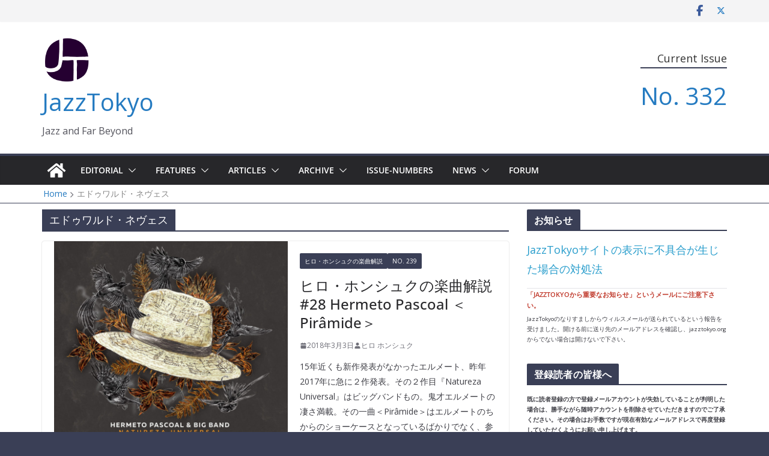

--- FILE ---
content_type: text/html; charset=UTF-8
request_url: https://jazztokyo.org/tag/%E3%82%A8%E3%83%89%E3%82%A5%E3%83%AF%E3%83%AB%E3%83%89%E3%83%BB%E3%83%8D%E3%83%B4%E3%82%A7%E3%82%B9/
body_size: 42272
content:
		<!doctype html>
		<html lang="ja">
		
<head>

    		<meta charset="UTF-8"/>
		<meta name="viewport" content="width=device-width, initial-scale=1">
		<link rel="profile" href="https://gmpg.org/xfn/11"/>
		
    <!-- Force browser to revalidate HTML once -->
    <meta http-equiv="Cache-Control" content="no-store, no-cache, must-revalidate" />
    <meta http-equiv="Pragma" content="no-cache" />
    <meta http-equiv="Expires" content="0" />

    <title>エドゥワルド・ネヴェス &#8211; JazzTokyo</title>
<meta name='robots' content='max-image-preview:large' />
<link rel='dns-prefetch' href='//secure.gravatar.com' />
<link rel='dns-prefetch' href='//stats.wp.com' />
<link rel='dns-prefetch' href='//fonts.googleapis.com' />
<link rel='dns-prefetch' href='//v0.wordpress.com' />
<link rel='dns-prefetch' href='//widgets.wp.com' />
<link rel='dns-prefetch' href='//s0.wp.com' />
<link rel='dns-prefetch' href='//0.gravatar.com' />
<link rel='dns-prefetch' href='//1.gravatar.com' />
<link rel='dns-prefetch' href='//2.gravatar.com' />
<link rel='preconnect' href='//c0.wp.com' />
<link rel="alternate" type="application/rss+xml" title="JazzTokyo &raquo; フィード" href="https://jazztokyo.org/feed/" />
<link rel="alternate" type="application/rss+xml" title="JazzTokyo &raquo; コメントフィード" href="https://jazztokyo.org/comments/feed/" />
<link rel="alternate" type="application/rss+xml" title="JazzTokyo &raquo; エドゥワルド・ネヴェス タグのフィード" href="https://jazztokyo.org/tag/%e3%82%a8%e3%83%89%e3%82%a5%e3%83%af%e3%83%ab%e3%83%89%e3%83%bb%e3%83%8d%e3%83%b4%e3%82%a7%e3%82%b9/feed/" />
		<!-- This site uses the Google Analytics by MonsterInsights plugin v9.11.1 - Using Analytics tracking - https://www.monsterinsights.com/ -->
							<script src="//www.googletagmanager.com/gtag/js?id=G-TVQTKCD9XG"  data-cfasync="false" data-wpfc-render="false" type="text/javascript" async></script>
			<script data-cfasync="false" data-wpfc-render="false" type="text/javascript">
				var mi_version = '9.11.1';
				var mi_track_user = true;
				var mi_no_track_reason = '';
								var MonsterInsightsDefaultLocations = {"page_location":"https:\/\/jazztokyo.org\/tag\/%E3%82%A8%E3%83%89%E3%82%A5%E3%83%AF%E3%83%AB%E3%83%89%E3%83%BB%E3%83%8D%E3%83%B4%E3%82%A7%E3%82%B9\/"};
								if ( typeof MonsterInsightsPrivacyGuardFilter === 'function' ) {
					var MonsterInsightsLocations = (typeof MonsterInsightsExcludeQuery === 'object') ? MonsterInsightsPrivacyGuardFilter( MonsterInsightsExcludeQuery ) : MonsterInsightsPrivacyGuardFilter( MonsterInsightsDefaultLocations );
				} else {
					var MonsterInsightsLocations = (typeof MonsterInsightsExcludeQuery === 'object') ? MonsterInsightsExcludeQuery : MonsterInsightsDefaultLocations;
				}

								var disableStrs = [
										'ga-disable-G-TVQTKCD9XG',
									];

				/* Function to detect opted out users */
				function __gtagTrackerIsOptedOut() {
					for (var index = 0; index < disableStrs.length; index++) {
						if (document.cookie.indexOf(disableStrs[index] + '=true') > -1) {
							return true;
						}
					}

					return false;
				}

				/* Disable tracking if the opt-out cookie exists. */
				if (__gtagTrackerIsOptedOut()) {
					for (var index = 0; index < disableStrs.length; index++) {
						window[disableStrs[index]] = true;
					}
				}

				/* Opt-out function */
				function __gtagTrackerOptout() {
					for (var index = 0; index < disableStrs.length; index++) {
						document.cookie = disableStrs[index] + '=true; expires=Thu, 31 Dec 2099 23:59:59 UTC; path=/';
						window[disableStrs[index]] = true;
					}
				}

				if ('undefined' === typeof gaOptout) {
					function gaOptout() {
						__gtagTrackerOptout();
					}
				}
								window.dataLayer = window.dataLayer || [];

				window.MonsterInsightsDualTracker = {
					helpers: {},
					trackers: {},
				};
				if (mi_track_user) {
					function __gtagDataLayer() {
						dataLayer.push(arguments);
					}

					function __gtagTracker(type, name, parameters) {
						if (!parameters) {
							parameters = {};
						}

						if (parameters.send_to) {
							__gtagDataLayer.apply(null, arguments);
							return;
						}

						if (type === 'event') {
														parameters.send_to = monsterinsights_frontend.v4_id;
							var hookName = name;
							if (typeof parameters['event_category'] !== 'undefined') {
								hookName = parameters['event_category'] + ':' + name;
							}

							if (typeof MonsterInsightsDualTracker.trackers[hookName] !== 'undefined') {
								MonsterInsightsDualTracker.trackers[hookName](parameters);
							} else {
								__gtagDataLayer('event', name, parameters);
							}
							
						} else {
							__gtagDataLayer.apply(null, arguments);
						}
					}

					__gtagTracker('js', new Date());
					__gtagTracker('set', {
						'developer_id.dZGIzZG': true,
											});
					if ( MonsterInsightsLocations.page_location ) {
						__gtagTracker('set', MonsterInsightsLocations);
					}
										__gtagTracker('config', 'G-TVQTKCD9XG', {"forceSSL":"true","link_attribution":"true"} );
										window.gtag = __gtagTracker;										(function () {
						/* https://developers.google.com/analytics/devguides/collection/analyticsjs/ */
						/* ga and __gaTracker compatibility shim. */
						var noopfn = function () {
							return null;
						};
						var newtracker = function () {
							return new Tracker();
						};
						var Tracker = function () {
							return null;
						};
						var p = Tracker.prototype;
						p.get = noopfn;
						p.set = noopfn;
						p.send = function () {
							var args = Array.prototype.slice.call(arguments);
							args.unshift('send');
							__gaTracker.apply(null, args);
						};
						var __gaTracker = function () {
							var len = arguments.length;
							if (len === 0) {
								return;
							}
							var f = arguments[len - 1];
							if (typeof f !== 'object' || f === null || typeof f.hitCallback !== 'function') {
								if ('send' === arguments[0]) {
									var hitConverted, hitObject = false, action;
									if ('event' === arguments[1]) {
										if ('undefined' !== typeof arguments[3]) {
											hitObject = {
												'eventAction': arguments[3],
												'eventCategory': arguments[2],
												'eventLabel': arguments[4],
												'value': arguments[5] ? arguments[5] : 1,
											}
										}
									}
									if ('pageview' === arguments[1]) {
										if ('undefined' !== typeof arguments[2]) {
											hitObject = {
												'eventAction': 'page_view',
												'page_path': arguments[2],
											}
										}
									}
									if (typeof arguments[2] === 'object') {
										hitObject = arguments[2];
									}
									if (typeof arguments[5] === 'object') {
										Object.assign(hitObject, arguments[5]);
									}
									if ('undefined' !== typeof arguments[1].hitType) {
										hitObject = arguments[1];
										if ('pageview' === hitObject.hitType) {
											hitObject.eventAction = 'page_view';
										}
									}
									if (hitObject) {
										action = 'timing' === arguments[1].hitType ? 'timing_complete' : hitObject.eventAction;
										hitConverted = mapArgs(hitObject);
										__gtagTracker('event', action, hitConverted);
									}
								}
								return;
							}

							function mapArgs(args) {
								var arg, hit = {};
								var gaMap = {
									'eventCategory': 'event_category',
									'eventAction': 'event_action',
									'eventLabel': 'event_label',
									'eventValue': 'event_value',
									'nonInteraction': 'non_interaction',
									'timingCategory': 'event_category',
									'timingVar': 'name',
									'timingValue': 'value',
									'timingLabel': 'event_label',
									'page': 'page_path',
									'location': 'page_location',
									'title': 'page_title',
									'referrer' : 'page_referrer',
								};
								for (arg in args) {
																		if (!(!args.hasOwnProperty(arg) || !gaMap.hasOwnProperty(arg))) {
										hit[gaMap[arg]] = args[arg];
									} else {
										hit[arg] = args[arg];
									}
								}
								return hit;
							}

							try {
								f.hitCallback();
							} catch (ex) {
							}
						};
						__gaTracker.create = newtracker;
						__gaTracker.getByName = newtracker;
						__gaTracker.getAll = function () {
							return [];
						};
						__gaTracker.remove = noopfn;
						__gaTracker.loaded = true;
						window['__gaTracker'] = __gaTracker;
					})();
									} else {
										console.log("");
					(function () {
						function __gtagTracker() {
							return null;
						}

						window['__gtagTracker'] = __gtagTracker;
						window['gtag'] = __gtagTracker;
					})();
									}
			</script>
							<!-- / Google Analytics by MonsterInsights -->
		<style id='wp-img-auto-sizes-contain-inline-css' type='text/css'>
img:is([sizes=auto i],[sizes^="auto," i]){contain-intrinsic-size:3000px 1500px}
/*# sourceURL=wp-img-auto-sizes-contain-inline-css */
</style>
<link rel='stylesheet' id='bbpress_unread_posts_Style-css' href='https://jazztokyo.org/wp-content/plugins/bbpress-unread-posts-v2/style.css?ver=ae315b52054777fc9ca6a0d0cdbe67ba' type='text/css' media='all' />
<link rel='stylesheet' id='formidable-css' href='https://jazztokyo.org/wp-content/plugins/formidable/css/formidableforms.css?ver=1132300' type='text/css' media='all' />
<link rel='stylesheet' id='dashicons-css' href='https://c0.wp.com/c/6.9/wp-includes/css/dashicons.min.css' type='text/css' media='all' />
<link rel='stylesheet' id='post-views-counter-frontend-css' href='https://jazztokyo.org/wp-content/plugins/post-views-counter/css/frontend.css?ver=1.7.0' type='text/css' media='all' />
<style id='wp-emoji-styles-inline-css' type='text/css'>

	img.wp-smiley, img.emoji {
		display: inline !important;
		border: none !important;
		box-shadow: none !important;
		height: 1em !important;
		width: 1em !important;
		margin: 0 0.07em !important;
		vertical-align: -0.1em !important;
		background: none !important;
		padding: 0 !important;
	}
/*# sourceURL=wp-emoji-styles-inline-css */
</style>
<link rel='stylesheet' id='wp-block-library-css' href='https://c0.wp.com/c/6.9/wp-includes/css/dist/block-library/style.min.css' type='text/css' media='all' />
<style id='global-styles-inline-css' type='text/css'>
:root{--wp--preset--aspect-ratio--square: 1;--wp--preset--aspect-ratio--4-3: 4/3;--wp--preset--aspect-ratio--3-4: 3/4;--wp--preset--aspect-ratio--3-2: 3/2;--wp--preset--aspect-ratio--2-3: 2/3;--wp--preset--aspect-ratio--16-9: 16/9;--wp--preset--aspect-ratio--9-16: 9/16;--wp--preset--color--black: #000000;--wp--preset--color--cyan-bluish-gray: #abb8c3;--wp--preset--color--white: #ffffff;--wp--preset--color--pale-pink: #f78da7;--wp--preset--color--vivid-red: #cf2e2e;--wp--preset--color--luminous-vivid-orange: #ff6900;--wp--preset--color--luminous-vivid-amber: #fcb900;--wp--preset--color--light-green-cyan: #7bdcb5;--wp--preset--color--vivid-green-cyan: #00d084;--wp--preset--color--pale-cyan-blue: #8ed1fc;--wp--preset--color--vivid-cyan-blue: #0693e3;--wp--preset--color--vivid-purple: #9b51e0;--wp--preset--color--cm-color-1: #257BC1;--wp--preset--color--cm-color-2: #2270B0;--wp--preset--color--cm-color-3: #FFFFFF;--wp--preset--color--cm-color-4: #F9FEFD;--wp--preset--color--cm-color-5: #27272A;--wp--preset--color--cm-color-6: #16181A;--wp--preset--color--cm-color-7: #8F8F8F;--wp--preset--color--cm-color-8: #FFFFFF;--wp--preset--color--cm-color-9: #C7C7C7;--wp--preset--gradient--vivid-cyan-blue-to-vivid-purple: linear-gradient(135deg,rgb(6,147,227) 0%,rgb(155,81,224) 100%);--wp--preset--gradient--light-green-cyan-to-vivid-green-cyan: linear-gradient(135deg,rgb(122,220,180) 0%,rgb(0,208,130) 100%);--wp--preset--gradient--luminous-vivid-amber-to-luminous-vivid-orange: linear-gradient(135deg,rgb(252,185,0) 0%,rgb(255,105,0) 100%);--wp--preset--gradient--luminous-vivid-orange-to-vivid-red: linear-gradient(135deg,rgb(255,105,0) 0%,rgb(207,46,46) 100%);--wp--preset--gradient--very-light-gray-to-cyan-bluish-gray: linear-gradient(135deg,rgb(238,238,238) 0%,rgb(169,184,195) 100%);--wp--preset--gradient--cool-to-warm-spectrum: linear-gradient(135deg,rgb(74,234,220) 0%,rgb(151,120,209) 20%,rgb(207,42,186) 40%,rgb(238,44,130) 60%,rgb(251,105,98) 80%,rgb(254,248,76) 100%);--wp--preset--gradient--blush-light-purple: linear-gradient(135deg,rgb(255,206,236) 0%,rgb(152,150,240) 100%);--wp--preset--gradient--blush-bordeaux: linear-gradient(135deg,rgb(254,205,165) 0%,rgb(254,45,45) 50%,rgb(107,0,62) 100%);--wp--preset--gradient--luminous-dusk: linear-gradient(135deg,rgb(255,203,112) 0%,rgb(199,81,192) 50%,rgb(65,88,208) 100%);--wp--preset--gradient--pale-ocean: linear-gradient(135deg,rgb(255,245,203) 0%,rgb(182,227,212) 50%,rgb(51,167,181) 100%);--wp--preset--gradient--electric-grass: linear-gradient(135deg,rgb(202,248,128) 0%,rgb(113,206,126) 100%);--wp--preset--gradient--midnight: linear-gradient(135deg,rgb(2,3,129) 0%,rgb(40,116,252) 100%);--wp--preset--font-size--small: 13px;--wp--preset--font-size--medium: 20px;--wp--preset--font-size--large: 36px;--wp--preset--font-size--x-large: 42px;--wp--preset--font-family--dm-sans: DM Sans, sans-serif;--wp--preset--font-family--public-sans: Public Sans, sans-serif;--wp--preset--font-family--roboto: Roboto, sans-serif;--wp--preset--font-family--segoe-ui: Segoe UI, Arial, sans-serif;--wp--preset--spacing--20: 0.44rem;--wp--preset--spacing--30: 0.67rem;--wp--preset--spacing--40: 1rem;--wp--preset--spacing--50: 1.5rem;--wp--preset--spacing--60: 2.25rem;--wp--preset--spacing--70: 3.38rem;--wp--preset--spacing--80: 5.06rem;--wp--preset--shadow--natural: 6px 6px 9px rgba(0, 0, 0, 0.2);--wp--preset--shadow--deep: 12px 12px 50px rgba(0, 0, 0, 0.4);--wp--preset--shadow--sharp: 6px 6px 0px rgba(0, 0, 0, 0.2);--wp--preset--shadow--outlined: 6px 6px 0px -3px rgb(255, 255, 255), 6px 6px rgb(0, 0, 0);--wp--preset--shadow--crisp: 6px 6px 0px rgb(0, 0, 0);}:root { --wp--style--global--content-size: 760px;--wp--style--global--wide-size: 1160px; }:where(body) { margin: 0; }.wp-site-blocks > .alignleft { float: left; margin-right: 2em; }.wp-site-blocks > .alignright { float: right; margin-left: 2em; }.wp-site-blocks > .aligncenter { justify-content: center; margin-left: auto; margin-right: auto; }:where(.wp-site-blocks) > * { margin-block-start: 24px; margin-block-end: 0; }:where(.wp-site-blocks) > :first-child { margin-block-start: 0; }:where(.wp-site-blocks) > :last-child { margin-block-end: 0; }:root { --wp--style--block-gap: 24px; }:root :where(.is-layout-flow) > :first-child{margin-block-start: 0;}:root :where(.is-layout-flow) > :last-child{margin-block-end: 0;}:root :where(.is-layout-flow) > *{margin-block-start: 24px;margin-block-end: 0;}:root :where(.is-layout-constrained) > :first-child{margin-block-start: 0;}:root :where(.is-layout-constrained) > :last-child{margin-block-end: 0;}:root :where(.is-layout-constrained) > *{margin-block-start: 24px;margin-block-end: 0;}:root :where(.is-layout-flex){gap: 24px;}:root :where(.is-layout-grid){gap: 24px;}.is-layout-flow > .alignleft{float: left;margin-inline-start: 0;margin-inline-end: 2em;}.is-layout-flow > .alignright{float: right;margin-inline-start: 2em;margin-inline-end: 0;}.is-layout-flow > .aligncenter{margin-left: auto !important;margin-right: auto !important;}.is-layout-constrained > .alignleft{float: left;margin-inline-start: 0;margin-inline-end: 2em;}.is-layout-constrained > .alignright{float: right;margin-inline-start: 2em;margin-inline-end: 0;}.is-layout-constrained > .aligncenter{margin-left: auto !important;margin-right: auto !important;}.is-layout-constrained > :where(:not(.alignleft):not(.alignright):not(.alignfull)){max-width: var(--wp--style--global--content-size);margin-left: auto !important;margin-right: auto !important;}.is-layout-constrained > .alignwide{max-width: var(--wp--style--global--wide-size);}body .is-layout-flex{display: flex;}.is-layout-flex{flex-wrap: wrap;align-items: center;}.is-layout-flex > :is(*, div){margin: 0;}body .is-layout-grid{display: grid;}.is-layout-grid > :is(*, div){margin: 0;}body{padding-top: 0px;padding-right: 0px;padding-bottom: 0px;padding-left: 0px;}a:where(:not(.wp-element-button)){text-decoration: underline;}:root :where(.wp-element-button, .wp-block-button__link){background-color: #32373c;border-width: 0;color: #fff;font-family: inherit;font-size: inherit;font-style: inherit;font-weight: inherit;letter-spacing: inherit;line-height: inherit;padding-top: calc(0.667em + 2px);padding-right: calc(1.333em + 2px);padding-bottom: calc(0.667em + 2px);padding-left: calc(1.333em + 2px);text-decoration: none;text-transform: inherit;}.has-black-color{color: var(--wp--preset--color--black) !important;}.has-cyan-bluish-gray-color{color: var(--wp--preset--color--cyan-bluish-gray) !important;}.has-white-color{color: var(--wp--preset--color--white) !important;}.has-pale-pink-color{color: var(--wp--preset--color--pale-pink) !important;}.has-vivid-red-color{color: var(--wp--preset--color--vivid-red) !important;}.has-luminous-vivid-orange-color{color: var(--wp--preset--color--luminous-vivid-orange) !important;}.has-luminous-vivid-amber-color{color: var(--wp--preset--color--luminous-vivid-amber) !important;}.has-light-green-cyan-color{color: var(--wp--preset--color--light-green-cyan) !important;}.has-vivid-green-cyan-color{color: var(--wp--preset--color--vivid-green-cyan) !important;}.has-pale-cyan-blue-color{color: var(--wp--preset--color--pale-cyan-blue) !important;}.has-vivid-cyan-blue-color{color: var(--wp--preset--color--vivid-cyan-blue) !important;}.has-vivid-purple-color{color: var(--wp--preset--color--vivid-purple) !important;}.has-cm-color-1-color{color: var(--wp--preset--color--cm-color-1) !important;}.has-cm-color-2-color{color: var(--wp--preset--color--cm-color-2) !important;}.has-cm-color-3-color{color: var(--wp--preset--color--cm-color-3) !important;}.has-cm-color-4-color{color: var(--wp--preset--color--cm-color-4) !important;}.has-cm-color-5-color{color: var(--wp--preset--color--cm-color-5) !important;}.has-cm-color-6-color{color: var(--wp--preset--color--cm-color-6) !important;}.has-cm-color-7-color{color: var(--wp--preset--color--cm-color-7) !important;}.has-cm-color-8-color{color: var(--wp--preset--color--cm-color-8) !important;}.has-cm-color-9-color{color: var(--wp--preset--color--cm-color-9) !important;}.has-black-background-color{background-color: var(--wp--preset--color--black) !important;}.has-cyan-bluish-gray-background-color{background-color: var(--wp--preset--color--cyan-bluish-gray) !important;}.has-white-background-color{background-color: var(--wp--preset--color--white) !important;}.has-pale-pink-background-color{background-color: var(--wp--preset--color--pale-pink) !important;}.has-vivid-red-background-color{background-color: var(--wp--preset--color--vivid-red) !important;}.has-luminous-vivid-orange-background-color{background-color: var(--wp--preset--color--luminous-vivid-orange) !important;}.has-luminous-vivid-amber-background-color{background-color: var(--wp--preset--color--luminous-vivid-amber) !important;}.has-light-green-cyan-background-color{background-color: var(--wp--preset--color--light-green-cyan) !important;}.has-vivid-green-cyan-background-color{background-color: var(--wp--preset--color--vivid-green-cyan) !important;}.has-pale-cyan-blue-background-color{background-color: var(--wp--preset--color--pale-cyan-blue) !important;}.has-vivid-cyan-blue-background-color{background-color: var(--wp--preset--color--vivid-cyan-blue) !important;}.has-vivid-purple-background-color{background-color: var(--wp--preset--color--vivid-purple) !important;}.has-cm-color-1-background-color{background-color: var(--wp--preset--color--cm-color-1) !important;}.has-cm-color-2-background-color{background-color: var(--wp--preset--color--cm-color-2) !important;}.has-cm-color-3-background-color{background-color: var(--wp--preset--color--cm-color-3) !important;}.has-cm-color-4-background-color{background-color: var(--wp--preset--color--cm-color-4) !important;}.has-cm-color-5-background-color{background-color: var(--wp--preset--color--cm-color-5) !important;}.has-cm-color-6-background-color{background-color: var(--wp--preset--color--cm-color-6) !important;}.has-cm-color-7-background-color{background-color: var(--wp--preset--color--cm-color-7) !important;}.has-cm-color-8-background-color{background-color: var(--wp--preset--color--cm-color-8) !important;}.has-cm-color-9-background-color{background-color: var(--wp--preset--color--cm-color-9) !important;}.has-black-border-color{border-color: var(--wp--preset--color--black) !important;}.has-cyan-bluish-gray-border-color{border-color: var(--wp--preset--color--cyan-bluish-gray) !important;}.has-white-border-color{border-color: var(--wp--preset--color--white) !important;}.has-pale-pink-border-color{border-color: var(--wp--preset--color--pale-pink) !important;}.has-vivid-red-border-color{border-color: var(--wp--preset--color--vivid-red) !important;}.has-luminous-vivid-orange-border-color{border-color: var(--wp--preset--color--luminous-vivid-orange) !important;}.has-luminous-vivid-amber-border-color{border-color: var(--wp--preset--color--luminous-vivid-amber) !important;}.has-light-green-cyan-border-color{border-color: var(--wp--preset--color--light-green-cyan) !important;}.has-vivid-green-cyan-border-color{border-color: var(--wp--preset--color--vivid-green-cyan) !important;}.has-pale-cyan-blue-border-color{border-color: var(--wp--preset--color--pale-cyan-blue) !important;}.has-vivid-cyan-blue-border-color{border-color: var(--wp--preset--color--vivid-cyan-blue) !important;}.has-vivid-purple-border-color{border-color: var(--wp--preset--color--vivid-purple) !important;}.has-cm-color-1-border-color{border-color: var(--wp--preset--color--cm-color-1) !important;}.has-cm-color-2-border-color{border-color: var(--wp--preset--color--cm-color-2) !important;}.has-cm-color-3-border-color{border-color: var(--wp--preset--color--cm-color-3) !important;}.has-cm-color-4-border-color{border-color: var(--wp--preset--color--cm-color-4) !important;}.has-cm-color-5-border-color{border-color: var(--wp--preset--color--cm-color-5) !important;}.has-cm-color-6-border-color{border-color: var(--wp--preset--color--cm-color-6) !important;}.has-cm-color-7-border-color{border-color: var(--wp--preset--color--cm-color-7) !important;}.has-cm-color-8-border-color{border-color: var(--wp--preset--color--cm-color-8) !important;}.has-cm-color-9-border-color{border-color: var(--wp--preset--color--cm-color-9) !important;}.has-vivid-cyan-blue-to-vivid-purple-gradient-background{background: var(--wp--preset--gradient--vivid-cyan-blue-to-vivid-purple) !important;}.has-light-green-cyan-to-vivid-green-cyan-gradient-background{background: var(--wp--preset--gradient--light-green-cyan-to-vivid-green-cyan) !important;}.has-luminous-vivid-amber-to-luminous-vivid-orange-gradient-background{background: var(--wp--preset--gradient--luminous-vivid-amber-to-luminous-vivid-orange) !important;}.has-luminous-vivid-orange-to-vivid-red-gradient-background{background: var(--wp--preset--gradient--luminous-vivid-orange-to-vivid-red) !important;}.has-very-light-gray-to-cyan-bluish-gray-gradient-background{background: var(--wp--preset--gradient--very-light-gray-to-cyan-bluish-gray) !important;}.has-cool-to-warm-spectrum-gradient-background{background: var(--wp--preset--gradient--cool-to-warm-spectrum) !important;}.has-blush-light-purple-gradient-background{background: var(--wp--preset--gradient--blush-light-purple) !important;}.has-blush-bordeaux-gradient-background{background: var(--wp--preset--gradient--blush-bordeaux) !important;}.has-luminous-dusk-gradient-background{background: var(--wp--preset--gradient--luminous-dusk) !important;}.has-pale-ocean-gradient-background{background: var(--wp--preset--gradient--pale-ocean) !important;}.has-electric-grass-gradient-background{background: var(--wp--preset--gradient--electric-grass) !important;}.has-midnight-gradient-background{background: var(--wp--preset--gradient--midnight) !important;}.has-small-font-size{font-size: var(--wp--preset--font-size--small) !important;}.has-medium-font-size{font-size: var(--wp--preset--font-size--medium) !important;}.has-large-font-size{font-size: var(--wp--preset--font-size--large) !important;}.has-x-large-font-size{font-size: var(--wp--preset--font-size--x-large) !important;}.has-dm-sans-font-family{font-family: var(--wp--preset--font-family--dm-sans) !important;}.has-public-sans-font-family{font-family: var(--wp--preset--font-family--public-sans) !important;}.has-roboto-font-family{font-family: var(--wp--preset--font-family--roboto) !important;}.has-segoe-ui-font-family{font-family: var(--wp--preset--font-family--segoe-ui) !important;}
/*# sourceURL=global-styles-inline-css */
</style>

<link rel='stylesheet' id='bbp-default-css' href='https://jazztokyo.org/wp-content/plugins/bbpress/templates/default/css/bbpress.min.css?ver=2.6.14' type='text/css' media='all' />
<link rel='stylesheet' id='categories-images-styles-css' href='https://jazztokyo.org/wp-content/plugins/categories-images/assets/css/zci-styles.css?ver=3.3.1' type='text/css' media='all' />
<link rel='stylesheet' id='easy-query-css' href='https://jazztokyo.org/wp-content/plugins/easy-query-pro/core/css/easy-query.min.css?ver=ae315b52054777fc9ca6a0d0cdbe67ba' type='text/css' media='all' />
<link rel='stylesheet' id='meteor-slides-css' href='https://jazztokyo.org/wp-content/plugins/meteor-slides/css/meteor-slides.css?ver=1.0' type='text/css' media='all' />
<link rel='stylesheet' id='responsive-lightbox-prettyphoto-css' href='https://jazztokyo.org/wp-content/plugins/responsive-lightbox/assets/prettyphoto/prettyPhoto.min.css?ver=3.1.6' type='text/css' media='all' />
<link rel='stylesheet' id='searchandfilter-css' href='https://jazztokyo.org/wp-content/plugins/search-filter/style.css?ver=1' type='text/css' media='all' />
<link rel='stylesheet' id='ppress-frontend-css' href='https://jazztokyo.org/wp-content/plugins/wp-user-avatar/assets/css/frontend.min.css?ver=4.16.8' type='text/css' media='all' />
<link rel='stylesheet' id='ppress-flatpickr-css' href='https://jazztokyo.org/wp-content/plugins/wp-user-avatar/assets/flatpickr/flatpickr.min.css?ver=4.16.8' type='text/css' media='all' />
<link rel='stylesheet' id='ppress-select2-css' href='https://jazztokyo.org/wp-content/plugins/wp-user-avatar/assets/select2/select2.min.css?ver=ae315b52054777fc9ca6a0d0cdbe67ba' type='text/css' media='all' />
<link rel='stylesheet' id='bsp-css' href='https://jazztokyo.org/wp-content/plugins/bbp-style-pack/css/bspstyle.css?ver=1765143904' type='text/css' media='screen' />
<link rel='stylesheet' id='parent-style-css' href='https://jazztokyo.org/wp-content/themes/colormag-pro/style.css?ver=ae315b52054777fc9ca6a0d0cdbe67ba' type='text/css' media='all' />
<link rel='stylesheet' id='colormag_style-css' href='https://jazztokyo.org/wp-content/themes/a-no-ne-2023/style.css?ver=5.1.4' type='text/css' media='all' />
<style id='colormag_style-inline-css' type='text/css'>
.colormag-button,
			blockquote, button,
			input[type=reset],
			input[type=button],
			input[type=submit],
			.cm-home-icon.front_page_on,
			.cm-post-categories a,
			.cm-primary-nav ul li ul li:hover,
			.cm-primary-nav ul li.current-menu-item,
			.cm-primary-nav ul li.current_page_ancestor,
			.cm-primary-nav ul li.current-menu-ancestor,
			.cm-primary-nav ul li.current_page_item,
			.cm-primary-nav ul li:hover,
			.cm-primary-nav ul li.focus,
			.cm-mobile-nav li a:hover,
			.colormag-header-clean #cm-primary-nav .cm-menu-toggle:hover,
			.cm-header .cm-mobile-nav li:hover,
			.cm-header .cm-mobile-nav li.current-page-ancestor,
			.cm-header .cm-mobile-nav li.current-menu-ancestor,
			.cm-header .cm-mobile-nav li.current-page-item,
			.cm-header .cm-mobile-nav li.current-menu-item,
			.cm-primary-nav ul li.focus > a,
			.cm-layout-2 .cm-primary-nav ul ul.sub-menu li.focus > a,
			.cm-mobile-nav .current-menu-item>a, .cm-mobile-nav .current_page_item>a,
			.colormag-header-clean .cm-mobile-nav li:hover > a,
			.colormag-header-clean .cm-mobile-nav li.current-page-ancestor > a,
			.colormag-header-clean .cm-mobile-nav li.current-menu-ancestor > a,
			.colormag-header-clean .cm-mobile-nav li.current-page-item > a,
			.colormag-header-clean .cm-mobile-nav li.current-menu-item > a,
			.fa.search-top:hover,
			.widget_call_to_action .btn--primary,
			.colormag-footer--classic .cm-footer-cols .cm-row .cm-widget-title span::before,
			.colormag-footer--classic-bordered .cm-footer-cols .cm-row .cm-widget-title span::before,
			.cm-featured-posts .cm-widget-title span,
			.cm-featured-category-slider-widget .cm-slide-content .cm-entry-header-meta .cm-post-categories a,
			.cm-highlighted-posts .cm-post-content .cm-entry-header-meta .cm-post-categories a,
			.cm-category-slide-next, .cm-category-slide-prev, .slide-next,
			.slide-prev, .cm-tabbed-widget ul li, .cm-posts .wp-pagenavi .current,
			.cm-posts .wp-pagenavi a:hover, .cm-secondary .cm-widget-title span,
			.cm-posts .post .cm-post-content .cm-entry-header-meta .cm-post-categories a,
			.cm-page-header .cm-page-title span, .entry-meta .post-format i,
			.format-link, .cm-entry-button, .infinite-scroll .tg-infinite-scroll,
			.no-more-post-text, .pagination span,
			.cm-footer-cols .cm-row .cm-widget-title span,
			.advertisement_above_footer .cm-widget-title span,
			.error, .cm-primary .cm-widget-title span,
			.related-posts-wrapper.style-three .cm-post-content .cm-entry-title a:hover:before,
			.cm-slider-area .cm-widget-title span,
			.cm-beside-slider-widget .cm-widget-title span,
			.top-full-width-sidebar .cm-widget-title span,
			.wp-block-quote, .wp-block-quote.is-style-large,
			.wp-block-quote.has-text-align-right,
			.page-numbers .current, .search-wrap button,
			.cm-error-404 .cm-btn, .widget .wp-block-heading, .wp-block-search button,
			.widget a::before, .cm-post-date a::before,
			.byline a::before,
			.colormag-footer--classic-bordered .cm-widget-title::before,
			.wp-block-button__link,
			#cm-tertiary .cm-widget-title span,
			.link-pagination .post-page-numbers.current,
			.wp-block-query-pagination-numbers .page-numbers.current,
			.wp-element-button,
			.wp-block-button .wp-block-button__link,
			.wp-element-button,
			.cm-layout-2 .cm-primary-nav ul ul.sub-menu li:hover,
			.cm-layout-2 .cm-primary-nav ul ul.sub-menu li.current-menu-ancestor,
			.cm-layout-2 .cm-primary-nav ul ul.sub-menu li.current-menu-item,
			.cm-layout-2 .cm-primary-nav ul ul.sub-menu li.focus,
			.cm-primary-nav .cm-random-post a:hover,
			.cm-primary-nav .cm-home-icon a:hover,
			.tg-infinite-pagination .tg-load-more,
			.comment .comment-author-link .post-author,
			.cm-footer-builder .cm-widget-title span,
			.wp-block-search .wp-element-button:hover{background-color:#3a3f56;}a,
			.cm-layout-2 #cm-primary-nav .fa.search-top:hover,
			.cm-layout-2 #cm-primary-nav.cm-mobile-nav .cm-random-post a:hover .fa-random,
			.cm-layout-2 #cm-primary-nav.cm-primary-nav .cm-random-post a:hover .fa-random,
			.cm-layout-2 .breaking-news .newsticker a:hover,
			.cm-layout-2 .cm-primary-nav ul li.current-menu-item > a,
			.cm-layout-2 .cm-primary-nav ul li.current_page_item > a,
			.cm-layout-2 .cm-primary-nav ul li:hover > a,
			.cm-layout-2 .cm-primary-nav ul li.focus > a
			.dark-skin .cm-layout-2-style-1 #cm-primary-nav.cm-primary-nav .cm-home-icon:hover .fa,
			.byline a:hover, .comments a:hover, .cm-edit-link a:hover, .cm-post-date a:hover,
			.social-links:not(.cm-header-actions .social-links) i.fa:hover, .cm-tag-links a:hover,
			.colormag-header-clean .social-links li:hover i.fa, .cm-layout-2-style-1 .social-links li:hover i.fa,
			.colormag-header-clean .breaking-news .newsticker a:hover, .widget_featured_posts .article-content .cm-entry-title a:hover,
			.widget_featured_slider .slide-content .cm-below-entry-meta .byline a:hover,
			.widget_featured_slider .slide-content .cm-below-entry-meta .comments a:hover,
			.widget_featured_slider .slide-content .cm-below-entry-meta .cm-post-date a:hover,
			.widget_featured_slider .slide-content .cm-entry-title a:hover,
			.widget_block_picture_news.widget_featured_posts .article-content .cm-entry-title a:hover,
			.widget_highlighted_posts .article-content .cm-below-entry-meta .byline a:hover,
			.widget_highlighted_posts .article-content .cm-below-entry-meta .comments a:hover,
			.widget_highlighted_posts .article-content .cm-below-entry-meta .cm-post-date a:hover,
			.widget_highlighted_posts .article-content .cm-entry-title a:hover, i.fa-arrow-up, i.fa-arrow-down,
			.cm-site-title a, #content .post .article-content .cm-entry-title a:hover, .entry-meta .byline i,
			.entry-meta .cat-links i, .entry-meta a, .post .cm-entry-title a:hover, .search .cm-entry-title a:hover,
			.entry-meta .comments-link a:hover, .entry-meta .cm-edit-link a:hover, .entry-meta .cm-post-date a:hover,
			.entry-meta .cm-tag-links a:hover, .single #content .tags a:hover, .count, .next a:hover, .previous a:hover,
			.related-posts-main-title .fa, .single-related-posts .article-content .cm-entry-title a:hover,
			.pagination a span:hover,
			#content .comments-area a.comment-cm-edit-link:hover, #content .comments-area a.comment-permalink:hover,
			#content .comments-area article header cite a:hover, .comments-area .comment-author-link a:hover,
			.comment .comment-reply-link:hover,
			.nav-next a, .nav-previous a,
			#cm-footer .cm-footer-menu ul li a:hover,
			.cm-footer-cols .cm-row a:hover, a#scroll-up i, .related-posts-wrapper-flyout .cm-entry-title a:hover,
			.human-diff-time .human-diff-time-display:hover,
			.cm-layout-2-style-1 #cm-primary-nav .fa:hover,
			.cm-footer-bar a,
			.cm-post-date a:hover,
			.cm-author a:hover,
			.cm-comments-link a:hover,
			.cm-tag-links a:hover,
			.cm-edit-link a:hover,
			.cm-footer-bar .copyright a,
			.cm-featured-posts .cm-entry-title a:hover,
            .cm-featured-posts--style-5.cm-featured-posts .cm-post-title-below-image .cm-post .cm-post-content .cm-entry-title a:hover,
			.cm-posts .post .cm-post-content .cm-entry-title a:hover,
			.cm-posts .post .single-title-above .cm-entry-title a:hover,
			.cm-layout-2 .cm-primary-nav ul li:hover > a,
			.cm-layout-2 #cm-primary-nav .fa:hover,
			.cm-entry-title a:hover,
			button:hover, input[type="button"]:hover,
			input[type="reset"]:hover,
			input[type="submit"]:hover,
			.wp-block-button .wp-block-button__link:hover,
			.cm-button:hover,
			.wp-element-button:hover,
			li.product .added_to_cart:hover,
			.comments-area .comment-permalink:hover{color:#3a3f56;}#cm-primary-nav,
			.cm-contained .cm-header-2 .cm-row, .cm-header-builder.cm-full-width .cm-main-header .cm-header-bottom-row{border-top-color:#3a3f56;}.cm-layout-2 #cm-primary-nav,
			.cm-layout-2 .cm-primary-nav ul ul.sub-menu li:hover,
			.cm-layout-2 .cm-primary-nav ul > li:hover > a,
			.cm-layout-2 .cm-primary-nav ul > li.current-menu-item > a,
			.cm-layout-2 .cm-primary-nav ul > li.current-menu-ancestor > a,
			.cm-layout-2 .cm-primary-nav ul ul.sub-menu li.current-menu-ancestor,
			.cm-layout-2 .cm-primary-nav ul ul.sub-menu li.current-menu-item,
			.cm-layout-2 .cm-primary-nav ul ul.sub-menu li.focus,
			cm-layout-2 .cm-primary-nav ul ul.sub-menu li.current-menu-ancestor,
			cm-layout-2 .cm-primary-nav ul ul.sub-menu li.current-menu-item,
			cm-layout-2 #cm-primary-nav .cm-menu-toggle:hover,
			cm-layout-2 #cm-primary-nav.cm-mobile-nav .cm-menu-toggle,
			cm-layout-2 .cm-primary-nav ul > li:hover > a,
			cm-layout-2 .cm-primary-nav ul > li.current-menu-item > a,
			cm-layout-2 .cm-primary-nav ul > li.current-menu-ancestor > a,
			.cm-layout-2 .cm-primary-nav ul li.focus > a, .pagination a span:hover,
			.cm-error-404 .cm-btn,
			.single-post .cm-post-categories a::after,
			.widget .block-title,
			.cm-layout-2 .cm-primary-nav ul li.focus > a,
			button,
			input[type="button"],
			input[type="reset"],
			input[type="submit"],
			.wp-block-button .wp-block-button__link,
			.cm-button,
			.wp-element-button,
			li.product .added_to_cart{border-color:#3a3f56;}.cm-secondary .cm-widget-title,
			#cm-tertiary .cm-widget-title,
			.widget_featured_posts .widget-title,
			#secondary .widget-title,
			#cm-tertiary .widget-title,
			.cm-page-header .cm-page-title,
			.cm-footer-cols .cm-row .widget-title,
			.advertisement_above_footer .widget-title,
			#primary .widget-title,
			.widget_slider_area .widget-title,
			.widget_beside_slider .widget-title,
			.top-full-width-sidebar .widget-title,
			.cm-footer-cols .cm-row .cm-widget-title,
			.cm-footer-bar .copyright a,
			.cm-layout-2.cm-layout-2-style-2 #cm-primary-nav,
			.cm-layout-2 .cm-primary-nav ul > li:hover > a,
			.cm-footer-builder .cm-widget-title,
			.cm-layout-2 .cm-primary-nav ul > li.current-menu-item > a{border-bottom-color:#3a3f56;}.cm-entry-summary a,
			.mzb-featured-categories .mzb-post-title a,
			.mzb-tab-post .mzb-post-title a,
			.mzb-post-list .mzb-post-title a,
			.mzb-featured-posts .mzb-post-title a,
			.mzb-featured-categories .mzb-post-title a{color:#207daf;}.post .cm-entry-summary a:hover,
			.mzb-featured-categories .mzb-post-title a:hover,
			.mzb-tab-post .mzb-post-title a:hover,
			.mzb-post-list .mzb-post-title a:hover,
			.mzb-featured-posts .mzb-post-title a:hover,
			.mzb-featured-categories .mzb-post-title a:hover{color:#207daf;}@media screen and (min-width: 992px) {.cm-primary{width:70%;}}.cm-header .cm-menu-toggle svg,
			.cm-header .cm-menu-toggle svg{fill:#fff;}.blog .cm-posts .post .cm-post-content .human-diff-time .human-diff-time-display,
			.blog .cm-posts .post .cm-post-content .cm-below-entry-meta .cm-post-date a,
			.blog .cm-posts .post .cm-post-content .cm-below-entry-meta .cm-author,
			.blog .cm-posts .post .cm-post-content .cm-below-entry-meta .cm-author a,
			.blog .cm-posts .post .cm-post-content .cm-below-entry-meta .cm-post-views a,
			.blog .cm-posts .post .cm-post-content .cm-below-entry-meta .cm-tag-links a,
			.blog .cm-posts .post .cm-post-content .cm-below-entry-meta .cm-comments-link a,
			.blog .cm-posts .post .cm-post-content .cm-below-entry-meta .cm-edit-link a,
			.blog .cm-posts .post .cm-post-content .cm-below-entry-meta .cm-edit-link i,
			.blog .cm-posts .post .cm-post-content .cm-below-entry-meta .cm-post-views,
			.blog .cm-posts .post .cm-post-content .cm-below-entry-meta .cm-reading-time,
			.blog .cm-posts .post .cm-post-content .cm-below-entry-meta .cm-reading-time::before{}.search .cm-posts .post .cm-post-content .human-diff-time .human-diff-time-display,
			.search .cm-posts .post .cm-post-content .cm-below-entry-meta .cm-post-date a,
			.search .cm-posts .post .cm-post-content .cm-below-entry-meta .cm-author,
			.search .cm-posts .post .cm-post-content .cm-below-entry-meta .cm-author a,
			.search .cm-posts .post .cm-post-content .cm-below-entry-meta .cm-post-views a,
			.search .cm-posts .post .cm-post-content .cm-below-entry-meta .cm-tag-links a,
			.search .cm-posts .post .cm-post-content .cm-below-entry-meta .cm-comments-link a,
			.search .cm-posts .post .cm-post-content .cm-below-entry-meta .cm-edit-link a,
			.search .cm-posts .post .cm-post-content .cm-below-entry-meta .cm-edit-link i,
			.search .cm-posts .post .cm-post-content .cm-below-entry-meta .cm-post-views,
			.search .cm-posts .post .cm-post-content .cm-below-entry-meta .cm-reading-time,
			.search .cm-posts .post .cm-post-content .cm-below-entry-meta .cm-reading-time::before{}.single-post .cm-posts .post .cm-post-content .human-diff-time .human-diff-time-display,
			.single-post .cm-posts .post .cm-post-content .cm-below-entry-meta .cm-post-date a,
			.single-post .cm-posts .post .cm-post-content .cm-below-entry-meta .cm-author,
			.single-post .cm-posts .post .cm-post-content .cm-below-entry-meta .cm-author a,
			.single-post .cm-posts .post .cm-post-content .cm-below-entry-meta .cm-post-views a,
			.single-post .cm-posts .post .cm-post-content .cm-below-entry-meta .cm-tag-links a,
			.single-post .cm-posts .post .cm-post-content .cm-below-entry-meta .cm-comments-link a,
			.single-post .cm-posts .post .cm-post-content .cm-below-entry-meta .cm-edit-link a,
			.single-post .cm-posts .post .cm-post-content .cm-below-entry-meta .cm-edit-link i,
			.single-post .cm-posts .post .cm-post-content .cm-below-entry-meta .cm-post-views,
			.single-post .cm-posts .post .cm-post-content .cm-below-entry-meta .cm-reading-time,
			.single-post .cm-posts .post .cm-post-content .cm-below-entry-meta .cm-reading-time::before{}.cm-content{background-color:#ffffff;}body{background-color:#3a3f56;background-position:;background-size:;background-attachment:;background-repeat:;}.colormag-button,
			input[type="reset"],
			input[type="button"],
			input[type="submit"],
			button,
			.cm-entry-button,
			.wp-block-button .wp-block-button__link{background-color:#207daf;}body,
			button,
			input,
			select,
			textarea,
			blockquote p,
			.entry-meta,
			.cm-entry-button,
			dl,
			.previous a,
			.next a,
			.nav-previous a,
			.nav-next a,
			#respond h3#reply-title #cancel-comment-reply-link,
			#respond form input[type="text"],
			#respond form textarea,
			.cm-secondary .widget,
			.cm-error-404 .widget,
			.cm-entry-summary p{font-family:Open Sans;}h1 ,h2, h3, h4, h5, h6{font-family:Open Sans;color:#333333;}h1{font-weight:Inherit;}h2{color:#333333;font-weight:Inherit;}h3{color:#333333;font-weight:Inherit;}.nav-links .page-numbers{justify-content:flex-start;}.colormag-button,
			blockquote, button,
			input[type=reset],
			input[type=button],
			input[type=submit],
			.cm-home-icon.front_page_on,
			.cm-post-categories a,
			.cm-primary-nav ul li ul li:hover,
			.cm-primary-nav ul li.current-menu-item,
			.cm-primary-nav ul li.current_page_ancestor,
			.cm-primary-nav ul li.current-menu-ancestor,
			.cm-primary-nav ul li.current_page_item,
			.cm-primary-nav ul li:hover,
			.cm-primary-nav ul li.focus,
			.cm-mobile-nav li a:hover,
			.colormag-header-clean #cm-primary-nav .cm-menu-toggle:hover,
			.cm-header .cm-mobile-nav li:hover,
			.cm-header .cm-mobile-nav li.current-page-ancestor,
			.cm-header .cm-mobile-nav li.current-menu-ancestor,
			.cm-header .cm-mobile-nav li.current-page-item,
			.cm-header .cm-mobile-nav li.current-menu-item,
			.cm-primary-nav ul li.focus > a,
			.cm-layout-2 .cm-primary-nav ul ul.sub-menu li.focus > a,
			.cm-mobile-nav .current-menu-item>a, .cm-mobile-nav .current_page_item>a,
			.colormag-header-clean .cm-mobile-nav li:hover > a,
			.colormag-header-clean .cm-mobile-nav li.current-page-ancestor > a,
			.colormag-header-clean .cm-mobile-nav li.current-menu-ancestor > a,
			.colormag-header-clean .cm-mobile-nav li.current-page-item > a,
			.colormag-header-clean .cm-mobile-nav li.current-menu-item > a,
			.fa.search-top:hover,
			.widget_call_to_action .btn--primary,
			.colormag-footer--classic .cm-footer-cols .cm-row .cm-widget-title span::before,
			.colormag-footer--classic-bordered .cm-footer-cols .cm-row .cm-widget-title span::before,
			.cm-featured-posts .cm-widget-title span,
			.cm-featured-category-slider-widget .cm-slide-content .cm-entry-header-meta .cm-post-categories a,
			.cm-highlighted-posts .cm-post-content .cm-entry-header-meta .cm-post-categories a,
			.cm-category-slide-next, .cm-category-slide-prev, .slide-next,
			.slide-prev, .cm-tabbed-widget ul li, .cm-posts .wp-pagenavi .current,
			.cm-posts .wp-pagenavi a:hover, .cm-secondary .cm-widget-title span,
			.cm-posts .post .cm-post-content .cm-entry-header-meta .cm-post-categories a,
			.cm-page-header .cm-page-title span, .entry-meta .post-format i,
			.format-link, .cm-entry-button, .infinite-scroll .tg-infinite-scroll,
			.no-more-post-text, .pagination span,
			.cm-footer-cols .cm-row .cm-widget-title span,
			.advertisement_above_footer .cm-widget-title span,
			.error, .cm-primary .cm-widget-title span,
			.related-posts-wrapper.style-three .cm-post-content .cm-entry-title a:hover:before,
			.cm-slider-area .cm-widget-title span,
			.cm-beside-slider-widget .cm-widget-title span,
			.top-full-width-sidebar .cm-widget-title span,
			.wp-block-quote, .wp-block-quote.is-style-large,
			.wp-block-quote.has-text-align-right,
			.page-numbers .current, .search-wrap button,
			.cm-error-404 .cm-btn, .widget .wp-block-heading, .wp-block-search button,
			.widget a::before, .cm-post-date a::before,
			.byline a::before,
			.colormag-footer--classic-bordered .cm-widget-title::before,
			.wp-block-button__link,
			#cm-tertiary .cm-widget-title span,
			.link-pagination .post-page-numbers.current,
			.wp-block-query-pagination-numbers .page-numbers.current,
			.wp-element-button,
			.wp-block-button .wp-block-button__link,
			.wp-element-button,
			.cm-layout-2 .cm-primary-nav ul ul.sub-menu li:hover,
			.cm-layout-2 .cm-primary-nav ul ul.sub-menu li.current-menu-ancestor,
			.cm-layout-2 .cm-primary-nav ul ul.sub-menu li.current-menu-item,
			.cm-layout-2 .cm-primary-nav ul ul.sub-menu li.focus,
			.cm-primary-nav .cm-random-post a:hover,
			.cm-primary-nav .cm-home-icon a:hover,
			.tg-infinite-pagination .tg-load-more,
			.comment .comment-author-link .post-author,
			.cm-footer-builder .cm-widget-title span,
			.wp-block-search .wp-element-button:hover{background-color:#3a3f56;}a,
			.cm-layout-2 #cm-primary-nav .fa.search-top:hover,
			.cm-layout-2 #cm-primary-nav.cm-mobile-nav .cm-random-post a:hover .fa-random,
			.cm-layout-2 #cm-primary-nav.cm-primary-nav .cm-random-post a:hover .fa-random,
			.cm-layout-2 .breaking-news .newsticker a:hover,
			.cm-layout-2 .cm-primary-nav ul li.current-menu-item > a,
			.cm-layout-2 .cm-primary-nav ul li.current_page_item > a,
			.cm-layout-2 .cm-primary-nav ul li:hover > a,
			.cm-layout-2 .cm-primary-nav ul li.focus > a
			.dark-skin .cm-layout-2-style-1 #cm-primary-nav.cm-primary-nav .cm-home-icon:hover .fa,
			.byline a:hover, .comments a:hover, .cm-edit-link a:hover, .cm-post-date a:hover,
			.social-links:not(.cm-header-actions .social-links) i.fa:hover, .cm-tag-links a:hover,
			.colormag-header-clean .social-links li:hover i.fa, .cm-layout-2-style-1 .social-links li:hover i.fa,
			.colormag-header-clean .breaking-news .newsticker a:hover, .widget_featured_posts .article-content .cm-entry-title a:hover,
			.widget_featured_slider .slide-content .cm-below-entry-meta .byline a:hover,
			.widget_featured_slider .slide-content .cm-below-entry-meta .comments a:hover,
			.widget_featured_slider .slide-content .cm-below-entry-meta .cm-post-date a:hover,
			.widget_featured_slider .slide-content .cm-entry-title a:hover,
			.widget_block_picture_news.widget_featured_posts .article-content .cm-entry-title a:hover,
			.widget_highlighted_posts .article-content .cm-below-entry-meta .byline a:hover,
			.widget_highlighted_posts .article-content .cm-below-entry-meta .comments a:hover,
			.widget_highlighted_posts .article-content .cm-below-entry-meta .cm-post-date a:hover,
			.widget_highlighted_posts .article-content .cm-entry-title a:hover, i.fa-arrow-up, i.fa-arrow-down,
			.cm-site-title a, #content .post .article-content .cm-entry-title a:hover, .entry-meta .byline i,
			.entry-meta .cat-links i, .entry-meta a, .post .cm-entry-title a:hover, .search .cm-entry-title a:hover,
			.entry-meta .comments-link a:hover, .entry-meta .cm-edit-link a:hover, .entry-meta .cm-post-date a:hover,
			.entry-meta .cm-tag-links a:hover, .single #content .tags a:hover, .count, .next a:hover, .previous a:hover,
			.related-posts-main-title .fa, .single-related-posts .article-content .cm-entry-title a:hover,
			.pagination a span:hover,
			#content .comments-area a.comment-cm-edit-link:hover, #content .comments-area a.comment-permalink:hover,
			#content .comments-area article header cite a:hover, .comments-area .comment-author-link a:hover,
			.comment .comment-reply-link:hover,
			.nav-next a, .nav-previous a,
			#cm-footer .cm-footer-menu ul li a:hover,
			.cm-footer-cols .cm-row a:hover, a#scroll-up i, .related-posts-wrapper-flyout .cm-entry-title a:hover,
			.human-diff-time .human-diff-time-display:hover,
			.cm-layout-2-style-1 #cm-primary-nav .fa:hover,
			.cm-footer-bar a,
			.cm-post-date a:hover,
			.cm-author a:hover,
			.cm-comments-link a:hover,
			.cm-tag-links a:hover,
			.cm-edit-link a:hover,
			.cm-footer-bar .copyright a,
			.cm-featured-posts .cm-entry-title a:hover,
            .cm-featured-posts--style-5.cm-featured-posts .cm-post-title-below-image .cm-post .cm-post-content .cm-entry-title a:hover,
			.cm-posts .post .cm-post-content .cm-entry-title a:hover,
			.cm-posts .post .single-title-above .cm-entry-title a:hover,
			.cm-layout-2 .cm-primary-nav ul li:hover > a,
			.cm-layout-2 #cm-primary-nav .fa:hover,
			.cm-entry-title a:hover,
			button:hover, input[type="button"]:hover,
			input[type="reset"]:hover,
			input[type="submit"]:hover,
			.wp-block-button .wp-block-button__link:hover,
			.cm-button:hover,
			.wp-element-button:hover,
			li.product .added_to_cart:hover,
			.comments-area .comment-permalink:hover{color:#3a3f56;}#cm-primary-nav,
			.cm-contained .cm-header-2 .cm-row, .cm-header-builder.cm-full-width .cm-main-header .cm-header-bottom-row{border-top-color:#3a3f56;}.cm-layout-2 #cm-primary-nav,
			.cm-layout-2 .cm-primary-nav ul ul.sub-menu li:hover,
			.cm-layout-2 .cm-primary-nav ul > li:hover > a,
			.cm-layout-2 .cm-primary-nav ul > li.current-menu-item > a,
			.cm-layout-2 .cm-primary-nav ul > li.current-menu-ancestor > a,
			.cm-layout-2 .cm-primary-nav ul ul.sub-menu li.current-menu-ancestor,
			.cm-layout-2 .cm-primary-nav ul ul.sub-menu li.current-menu-item,
			.cm-layout-2 .cm-primary-nav ul ul.sub-menu li.focus,
			cm-layout-2 .cm-primary-nav ul ul.sub-menu li.current-menu-ancestor,
			cm-layout-2 .cm-primary-nav ul ul.sub-menu li.current-menu-item,
			cm-layout-2 #cm-primary-nav .cm-menu-toggle:hover,
			cm-layout-2 #cm-primary-nav.cm-mobile-nav .cm-menu-toggle,
			cm-layout-2 .cm-primary-nav ul > li:hover > a,
			cm-layout-2 .cm-primary-nav ul > li.current-menu-item > a,
			cm-layout-2 .cm-primary-nav ul > li.current-menu-ancestor > a,
			.cm-layout-2 .cm-primary-nav ul li.focus > a, .pagination a span:hover,
			.cm-error-404 .cm-btn,
			.single-post .cm-post-categories a::after,
			.widget .block-title,
			.cm-layout-2 .cm-primary-nav ul li.focus > a,
			button,
			input[type="button"],
			input[type="reset"],
			input[type="submit"],
			.wp-block-button .wp-block-button__link,
			.cm-button,
			.wp-element-button,
			li.product .added_to_cart{border-color:#3a3f56;}.cm-secondary .cm-widget-title,
			#cm-tertiary .cm-widget-title,
			.widget_featured_posts .widget-title,
			#secondary .widget-title,
			#cm-tertiary .widget-title,
			.cm-page-header .cm-page-title,
			.cm-footer-cols .cm-row .widget-title,
			.advertisement_above_footer .widget-title,
			#primary .widget-title,
			.widget_slider_area .widget-title,
			.widget_beside_slider .widget-title,
			.top-full-width-sidebar .widget-title,
			.cm-footer-cols .cm-row .cm-widget-title,
			.cm-footer-bar .copyright a,
			.cm-layout-2.cm-layout-2-style-2 #cm-primary-nav,
			.cm-layout-2 .cm-primary-nav ul > li:hover > a,
			.cm-footer-builder .cm-widget-title,
			.cm-layout-2 .cm-primary-nav ul > li.current-menu-item > a{border-bottom-color:#3a3f56;}.cm-entry-summary a,
			.mzb-featured-categories .mzb-post-title a,
			.mzb-tab-post .mzb-post-title a,
			.mzb-post-list .mzb-post-title a,
			.mzb-featured-posts .mzb-post-title a,
			.mzb-featured-categories .mzb-post-title a{color:#207daf;}.post .cm-entry-summary a:hover,
			.mzb-featured-categories .mzb-post-title a:hover,
			.mzb-tab-post .mzb-post-title a:hover,
			.mzb-post-list .mzb-post-title a:hover,
			.mzb-featured-posts .mzb-post-title a:hover,
			.mzb-featured-categories .mzb-post-title a:hover{color:#207daf;}@media screen and (min-width: 992px) {.cm-primary{width:70%;}}.cm-header .cm-menu-toggle svg,
			.cm-header .cm-menu-toggle svg{fill:#fff;}.blog .cm-posts .post .cm-post-content .human-diff-time .human-diff-time-display,
			.blog .cm-posts .post .cm-post-content .cm-below-entry-meta .cm-post-date a,
			.blog .cm-posts .post .cm-post-content .cm-below-entry-meta .cm-author,
			.blog .cm-posts .post .cm-post-content .cm-below-entry-meta .cm-author a,
			.blog .cm-posts .post .cm-post-content .cm-below-entry-meta .cm-post-views a,
			.blog .cm-posts .post .cm-post-content .cm-below-entry-meta .cm-tag-links a,
			.blog .cm-posts .post .cm-post-content .cm-below-entry-meta .cm-comments-link a,
			.blog .cm-posts .post .cm-post-content .cm-below-entry-meta .cm-edit-link a,
			.blog .cm-posts .post .cm-post-content .cm-below-entry-meta .cm-edit-link i,
			.blog .cm-posts .post .cm-post-content .cm-below-entry-meta .cm-post-views,
			.blog .cm-posts .post .cm-post-content .cm-below-entry-meta .cm-reading-time,
			.blog .cm-posts .post .cm-post-content .cm-below-entry-meta .cm-reading-time::before{}.search .cm-posts .post .cm-post-content .human-diff-time .human-diff-time-display,
			.search .cm-posts .post .cm-post-content .cm-below-entry-meta .cm-post-date a,
			.search .cm-posts .post .cm-post-content .cm-below-entry-meta .cm-author,
			.search .cm-posts .post .cm-post-content .cm-below-entry-meta .cm-author a,
			.search .cm-posts .post .cm-post-content .cm-below-entry-meta .cm-post-views a,
			.search .cm-posts .post .cm-post-content .cm-below-entry-meta .cm-tag-links a,
			.search .cm-posts .post .cm-post-content .cm-below-entry-meta .cm-comments-link a,
			.search .cm-posts .post .cm-post-content .cm-below-entry-meta .cm-edit-link a,
			.search .cm-posts .post .cm-post-content .cm-below-entry-meta .cm-edit-link i,
			.search .cm-posts .post .cm-post-content .cm-below-entry-meta .cm-post-views,
			.search .cm-posts .post .cm-post-content .cm-below-entry-meta .cm-reading-time,
			.search .cm-posts .post .cm-post-content .cm-below-entry-meta .cm-reading-time::before{}.single-post .cm-posts .post .cm-post-content .human-diff-time .human-diff-time-display,
			.single-post .cm-posts .post .cm-post-content .cm-below-entry-meta .cm-post-date a,
			.single-post .cm-posts .post .cm-post-content .cm-below-entry-meta .cm-author,
			.single-post .cm-posts .post .cm-post-content .cm-below-entry-meta .cm-author a,
			.single-post .cm-posts .post .cm-post-content .cm-below-entry-meta .cm-post-views a,
			.single-post .cm-posts .post .cm-post-content .cm-below-entry-meta .cm-tag-links a,
			.single-post .cm-posts .post .cm-post-content .cm-below-entry-meta .cm-comments-link a,
			.single-post .cm-posts .post .cm-post-content .cm-below-entry-meta .cm-edit-link a,
			.single-post .cm-posts .post .cm-post-content .cm-below-entry-meta .cm-edit-link i,
			.single-post .cm-posts .post .cm-post-content .cm-below-entry-meta .cm-post-views,
			.single-post .cm-posts .post .cm-post-content .cm-below-entry-meta .cm-reading-time,
			.single-post .cm-posts .post .cm-post-content .cm-below-entry-meta .cm-reading-time::before{}.cm-content{background-color:#ffffff;}body{background-color:#3a3f56;background-position:;background-size:;background-attachment:;background-repeat:;}.colormag-button,
			input[type="reset"],
			input[type="button"],
			input[type="submit"],
			button,
			.cm-entry-button,
			.wp-block-button .wp-block-button__link{background-color:#207daf;}body,
			button,
			input,
			select,
			textarea,
			blockquote p,
			.entry-meta,
			.cm-entry-button,
			dl,
			.previous a,
			.next a,
			.nav-previous a,
			.nav-next a,
			#respond h3#reply-title #cancel-comment-reply-link,
			#respond form input[type="text"],
			#respond form textarea,
			.cm-secondary .widget,
			.cm-error-404 .widget,
			.cm-entry-summary p{font-family:Open Sans;}h1 ,h2, h3, h4, h5, h6{font-family:Open Sans;color:#333333;}h1{font-weight:Inherit;}h2{color:#333333;font-weight:Inherit;}h3{color:#333333;font-weight:Inherit;}.nav-links .page-numbers{justify-content:flex-start;}.cm-header-builder .cm-header-buttons .cm-header-button .cm-button{background-color:#207daf;}.cm-header-builder .cm-header-top-row{background-color:#f4f4f5;}.cm-header-builder.cm-full-width .cm-desktop-row.cm-main-header .cm-header-bottom-row, .cm-header-builder.cm-full-width .cm-mobile-row .cm-header-bottom-row{background-color:#27272a;}.cm-header-builder.cm-full-width .cm-desktop-row.cm-main-header .cm-header-bottom-row, .cm-header-builder.cm-full-width .cm-mobile-row .cm-header-bottom-row{border-color:#207daf;}.cm-header-builder .cm-primary-nav .sub-menu, .cm-header-builder .cm-primary-nav .children{background-color:#232323;background-size:contain;}.cm-header-builder nav.cm-secondary-nav ul.sub-menu, .cm-header-builder .cm-secondary-nav .children{background-color:#232323;background-size:contain;}.cm-header-builder .cm-site-title a{color:#207daf;}.cm-footer-builder .cm-footer-bottom-row{background-color:#27272a;}.cm-footer-builder .cm-footer-bottom-row{border-color:#3F3F46;}:root{--top-grid-columns: 3;
			--main-grid-columns: 4;
			--bottom-grid-columns: 2;
			}.cm-footer-builder .cm-footer-bottom-row .cm-footer-col{flex-direction: column;}.cm-footer-builder .cm-footer-main-row .cm-footer-col{flex-direction: column;}.cm-footer-builder .cm-footer-top-row .cm-footer-col{flex-direction: column;} :root{--cm-color-1: #257BC1;--cm-color-2: #2270B0;--cm-color-3: #FFFFFF;--cm-color-4: #F9FEFD;--cm-color-5: #27272A;--cm-color-6: #16181A;--cm-color-7: #8F8F8F;--cm-color-8: #FFFFFF;--cm-color-9: #C7C7C7;} .dark-skin {--cm-color-1: #257BC1;--cm-color-2: #2270B0;--cm-color-3: #0D0D0D;--cm-color-4: #1C1C1C;--cm-color-5: #27272A;--cm-color-6: #FFFFFF;--cm-color-7: #E3E2E2;--cm-color-8: #FFFFFF;--cm-color-9: #AEAEAD;}.mzb-featured-posts, .mzb-social-icon, .mzb-featured-categories, .mzb-social-icons-insert{--color--light--primary:rgba(58,63,86,0.1);}body{--color--light--primary:#3a3f56;--color--primary:#3a3f56;}body{--color--gray:#71717A;}:root {--wp--preset--color--cm-color-1:#257BC1;--wp--preset--color--cm-color-2:#2270B0;--wp--preset--color--cm-color-3:#FFFFFF;--wp--preset--color--cm-color-4:#F9FEFD;--wp--preset--color--cm-color-5:#27272A;--wp--preset--color--cm-color-6:#16181A;--wp--preset--color--cm-color-7:#8F8F8F;--wp--preset--color--cm-color-8:#FFFFFF;--wp--preset--color--cm-color-9:#C7C7C7;}:root {--e-global-color-cmcolor1: #257BC1;--e-global-color-cmcolor2: #2270B0;--e-global-color-cmcolor3: #FFFFFF;--e-global-color-cmcolor4: #F9FEFD;--e-global-color-cmcolor5: #27272A;--e-global-color-cmcolor6: #16181A;--e-global-color-cmcolor7: #8F8F8F;--e-global-color-cmcolor8: #FFFFFF;--e-global-color-cmcolor9: #C7C7C7;}
/*# sourceURL=colormag_style-inline-css */
</style>
<link rel='stylesheet' id='colormag_dark_style-css' href='https://jazztokyo.org/wp-content/themes/colormag-pro/dark.css?ver=5.1.4' type='text/css' media='all' />
<link rel='stylesheet' id='colormag-new-news-ticker-css-css' href='https://jazztokyo.org/wp-content/themes/colormag-pro/assets/css/jquery.newsticker.css?ver=5.1.4' type='text/css' media='all' />
<link rel='stylesheet' id='font-awesome-4-css' href='https://jazztokyo.org/wp-content/themes/colormag-pro/assets/library/font-awesome/css/v4-shims.min.css?ver=4.7.0' type='text/css' media='all' />
<link rel='stylesheet' id='font-awesome-all-css' href='https://jazztokyo.org/wp-content/themes/colormag-pro/assets/library/font-awesome/css/all.min.css?ver=6.2.4' type='text/css' media='all' />
<link rel='stylesheet' id='font-awesome-solid-css' href='https://jazztokyo.org/wp-content/themes/colormag-pro/assets/library/font-awesome/css/v4-font-face.min.css?ver=6.2.4' type='text/css' media='all' />
<link rel='stylesheet' id='colormag_google_fonts-css' href='https://fonts.googleapis.com/css?family=Open+Sans%3A0&#038;ver=5.1.4' type='text/css' media='all' />
<link rel='stylesheet' id='jetpack_likes-css' href='https://c0.wp.com/p/jetpack/15.4/modules/likes/style.css' type='text/css' media='all' />
<link rel='stylesheet' id='bellows-css' href='https://jazztokyo.org/wp-content/plugins/bellows-accordion-menu/assets/css/bellows.min.css?ver=1.4.4' type='text/css' media='all' />
<link rel='stylesheet' id='bellows-font-awesome-css' href='https://jazztokyo.org/wp-content/plugins/bellows-accordion-menu/assets/css/fontawesome/css/font-awesome.min.css?ver=1.4.4' type='text/css' media='all' />
<link rel='stylesheet' id='bellows-grey-material-css' href='https://jazztokyo.org/wp-content/plugins/bellows-accordion-menu/assets/css/skins/grey-material.css?ver=1.4.4' type='text/css' media='all' />
<script type="text/javascript" src="https://jazztokyo.org/wp-content/plugins/google-analytics-for-wordpress/assets/js/frontend-gtag.min.js?ver=9.11.1" id="monsterinsights-frontend-script-js" async="async" data-wp-strategy="async"></script>
<script data-cfasync="false" data-wpfc-render="false" type="text/javascript" id='monsterinsights-frontend-script-js-extra'>/* <![CDATA[ */
var monsterinsights_frontend = {"js_events_tracking":"true","download_extensions":"doc,pdf,ppt,zip,xls,docx,pptx,xlsx","inbound_paths":"[{\"path\":\"\\\/go\\\/\",\"label\":\"affiliate\"},{\"path\":\"\\\/recommend\\\/\",\"label\":\"affiliate\"}]","home_url":"https:\/\/jazztokyo.org","hash_tracking":"false","v4_id":"G-TVQTKCD9XG"};/* ]]> */
</script>
<script type="text/javascript" src="https://c0.wp.com/c/6.9/wp-includes/js/jquery/jquery.min.js" id="jquery-core-js"></script>
<script type="text/javascript" src="https://c0.wp.com/c/6.9/wp-includes/js/jquery/jquery-migrate.min.js" id="jquery-migrate-js"></script>
<script type="text/javascript" src="https://jazztokyo.org/wp-content/plugins/meteor-slides/js/jquery.cycle.all.js?ver=ae315b52054777fc9ca6a0d0cdbe67ba" id="jquery-cycle-js"></script>
<script type="text/javascript" src="https://jazztokyo.org/wp-content/plugins/meteor-slides/js/jquery.metadata.v2.js?ver=ae315b52054777fc9ca6a0d0cdbe67ba" id="jquery-metadata-js"></script>
<script type="text/javascript" src="https://jazztokyo.org/wp-content/plugins/meteor-slides/js/jquery.touchwipe.1.1.1.js?ver=ae315b52054777fc9ca6a0d0cdbe67ba" id="jquery-touchwipe-js"></script>
<script type="text/javascript" id="meteorslides-script-js-extra">
/* <![CDATA[ */
var meteorslidessettings = {"meteorslideshowspeed":"2000","meteorslideshowduration":"5000","meteorslideshowheight":"","meteorslideshowwidth":"","meteorslideshowtransition":"fade"};
//# sourceURL=meteorslides-script-js-extra
/* ]]> */
</script>
<script type="text/javascript" src="https://jazztokyo.org/wp-content/plugins/meteor-slides/js/slideshow.js?ver=ae315b52054777fc9ca6a0d0cdbe67ba" id="meteorslides-script-js"></script>
<script type="text/javascript" src="https://jazztokyo.org/wp-content/plugins/responsive-lightbox/assets/prettyphoto/jquery.prettyPhoto.min.js?ver=3.1.6" id="responsive-lightbox-prettyphoto-js"></script>
<script type="text/javascript" src="https://c0.wp.com/c/6.9/wp-includes/js/underscore.min.js" id="underscore-js"></script>
<script type="text/javascript" src="https://jazztokyo.org/wp-content/plugins/responsive-lightbox/assets/infinitescroll/infinite-scroll.pkgd.min.js?ver=4.0.1" id="responsive-lightbox-infinite-scroll-js"></script>
<script type="text/javascript" src="https://jazztokyo.org/wp-content/plugins/responsive-lightbox/assets/dompurify/purify.min.js?ver=3.3.1" id="dompurify-js"></script>
<script type="text/javascript" id="responsive-lightbox-sanitizer-js-before">
/* <![CDATA[ */
window.RLG = window.RLG || {}; window.RLG.sanitizeAllowedHosts = ["youtube.com","www.youtube.com","youtu.be","vimeo.com","player.vimeo.com"];
//# sourceURL=responsive-lightbox-sanitizer-js-before
/* ]]> */
</script>
<script type="text/javascript" src="https://jazztokyo.org/wp-content/plugins/responsive-lightbox/js/sanitizer.js?ver=2.6.1" id="responsive-lightbox-sanitizer-js"></script>
<script type="text/javascript" id="responsive-lightbox-js-before">
/* <![CDATA[ */
var rlArgs = {"script":"prettyphoto","selector":"lightbox","customEvents":"","activeGalleries":true,"animationSpeed":"normal","slideshow":false,"slideshowDelay":5000,"slideshowAutoplay":false,"opacity":"0.75","showTitle":true,"allowResize":true,"allowExpand":true,"width":1080,"height":720,"separator":"\/","theme":"pp_default","horizontalPadding":20,"hideFlash":false,"wmode":"opaque","videoAutoplay":false,"modal":false,"deeplinking":false,"overlayGallery":true,"keyboardShortcuts":true,"social":false,"woocommerce_gallery":false,"ajaxurl":"https:\/\/jazztokyo.org\/wp-admin\/admin-ajax.php","nonce":"57ae9a5e06","preview":false,"postId":25593,"scriptExtension":false};

//# sourceURL=responsive-lightbox-js-before
/* ]]> */
</script>
<script type="text/javascript" src="https://jazztokyo.org/wp-content/plugins/responsive-lightbox/js/front.js?ver=2.6.1" id="responsive-lightbox-js"></script>
<script type="text/javascript" src="https://jazztokyo.org/wp-content/plugins/wp-user-avatar/assets/flatpickr/flatpickr.min.js?ver=4.16.8" id="ppress-flatpickr-js"></script>
<script type="text/javascript" src="https://jazztokyo.org/wp-content/plugins/wp-user-avatar/assets/select2/select2.min.js?ver=4.16.8" id="ppress-select2-js"></script>
<link rel="https://api.w.org/" href="https://jazztokyo.org/wp-json/" /><link rel="alternate" title="JSON" type="application/json" href="https://jazztokyo.org/wp-json/wp/v2/tags/3974" /><link rel="EditURI" type="application/rsd+xml" title="RSD" href="https://jazztokyo.org/xmlrpc.php?rsd" />
<style id="bellows-custom-generated-css">

/** Bellows Custom Tweaks (General Settings) **/
.bellows .bellows-nav .bellows-target>.bellows-target-description {
	display: none;
}
/* Status: Loaded from Transient */

</style>	<style>img#wpstats{display:none}</style>
		<style type="text/css">.recentcomments a{display:inline !important;padding:0 !important;margin:0 !important;}</style>
<!-- Jetpack Open Graph Tags -->
<meta property="og:type" content="website" />
<meta property="og:title" content="エドゥワルド・ネヴェス &#8211; JazzTokyo" />
<meta property="og:url" content="https://jazztokyo.org/tag/%e3%82%a8%e3%83%89%e3%82%a5%e3%83%af%e3%83%ab%e3%83%89%e3%83%bb%e3%83%8d%e3%83%b4%e3%82%a7%e3%82%b9/" />
<meta property="og:site_name" content="JazzTokyo" />
<meta property="og:image" content="https://jazztokyo.org/wp-content/uploads/2016/03/cropped-JazzTokyo-Logo-2.png" />
<meta property="og:image:width" content="512" />
<meta property="og:image:height" content="512" />
<meta property="og:image:alt" content="" />
<meta property="og:locale" content="ja_JP" />

<!-- End Jetpack Open Graph Tags -->
<style class='wp-fonts-local' type='text/css'>
@font-face{font-family:"DM Sans";font-style:normal;font-weight:100 900;font-display:fallback;src:url('https://fonts.gstatic.com/s/dmsans/v15/rP2Hp2ywxg089UriCZOIHTWEBlw.woff2') format('woff2');}
@font-face{font-family:"Public Sans";font-style:normal;font-weight:100 900;font-display:fallback;src:url('https://fonts.gstatic.com/s/publicsans/v15/ijwOs5juQtsyLLR5jN4cxBEoRDf44uE.woff2') format('woff2');}
@font-face{font-family:Roboto;font-style:normal;font-weight:100 900;font-display:fallback;src:url('https://fonts.gstatic.com/s/roboto/v30/KFOjCnqEu92Fr1Mu51TjASc6CsE.woff2') format('woff2');}
</style>
<link rel="icon" href="https://jazztokyo.org/wp-content/uploads/2016/03/cropped-JazzTokyo-Logo-2-32x32.png" sizes="32x32" />
<link rel="icon" href="https://jazztokyo.org/wp-content/uploads/2016/03/cropped-JazzTokyo-Logo-2-192x192.png" sizes="192x192" />
<link rel="apple-touch-icon" href="https://jazztokyo.org/wp-content/uploads/2016/03/cropped-JazzTokyo-Logo-2-180x180.png" />
<meta name="msapplication-TileImage" content="https://jazztokyo.org/wp-content/uploads/2016/03/cropped-JazzTokyo-Logo-2-270x270.png" />

</head>

<body data-rsssl=1 class="archive tag tag-3974 wp-custom-logo wp-embed-responsive wp-theme-colormag-pro wp-child-theme-a-no-ne-2023 cm-header-layout-1 adv-style-1 cm-normal-container cm-right-sidebar right-sidebar wide light-skin"  >



<script type="text/javascript" id="bbp-swap-no-js-body-class">
	document.body.className = document.body.className.replace( 'bbp-no-js', 'bbp-js' );
</script>



		<div id="page" class="hfeed site">
				<a class="skip-link screen-reader-text" href="#main">コンテンツへスキップ</a>
		

			<header id="cm-masthead" class="cm-header cm-layout-1 cm-layout-1-style-1 cm-full-width">
		
						<div class="cm-top-bar">
					<div class="cm-container ">
						<div class="cm-row">
							<div class="cm-top-bar__1">
											</div>

							<div class="cm-top-bar__2">
				
		<div class="social-links">
			<ul>
				<li><a href="https://www.facebook.com/Jazz.Tokyo.Japan" target="_blank"><i class="fa fa-facebook"></i></a></li><li><a href="https://twitter.com/JazzTokyo2004" target="_blank"><i class="fa-brands fa-x-twitter"></i></a></li>			</ul>
		</div><!-- .social-links -->
									</div>
						</div>
					</div>
				</div>

				
				<div class="cm-main-header">
		
		
	<div id="cm-header-1" class="cm-header-1">
		<div class="cm-container">
			<div class="cm-row">

				<div class="cm-header-col-1">
										<div id="cm-site-branding" class="cm-site-branding">
		<a href="https://jazztokyo.org/" class="custom-logo-link" rel="home"><img width="80" height="80" src="https://jazztokyo.org/wp-content/uploads/2016/03/JazzTokyo-Logo-1.png" class="custom-logo" alt="JazzTokyo" decoding="async" data-attachment-id="476" data-permalink="https://jazztokyo.org/jazztokyo-logo-2/" data-orig-file="https://jazztokyo.org/wp-content/uploads/2016/03/JazzTokyo-Logo-1.png" data-orig-size="80,80" data-comments-opened="1" data-image-meta="{&quot;aperture&quot;:&quot;0&quot;,&quot;credit&quot;:&quot;&quot;,&quot;camera&quot;:&quot;&quot;,&quot;caption&quot;:&quot;&quot;,&quot;created_timestamp&quot;:&quot;0&quot;,&quot;copyright&quot;:&quot;&quot;,&quot;focal_length&quot;:&quot;0&quot;,&quot;iso&quot;:&quot;0&quot;,&quot;shutter_speed&quot;:&quot;0&quot;,&quot;title&quot;:&quot;&quot;,&quot;orientation&quot;:&quot;0&quot;}" data-image-title="JazzTokyo-Logo" data-image-description="" data-image-caption="" data-medium-file="https://jazztokyo.org/wp-content/uploads/2016/03/JazzTokyo-Logo-1.png" data-large-file="https://jazztokyo.org/wp-content/uploads/2016/03/JazzTokyo-Logo-1.png" /></a>					</div><!-- #cm-site-branding -->
	
	<div id="cm-site-info" class="">
								<h3 class="cm-site-title">
							<a href="https://jazztokyo.org/" title="JazzTokyo" rel="home">JazzTokyo</a>
						</h3>
						
											<p class="cm-site-description">
							Jazz and Far Beyond						</p><!-- .cm-site-description -->
											</div><!-- #cm-site-info -->
					</div><!-- .cm-header-col-1 -->

				<div class="cm-header-col-2">
										<div id="header-right-sidebar" class="clearfix">
						<aside id="text-8" class="widget widget_text clearfix"><h3 class="cm-widget-title"><span>Current Issue</span></h3>			<div class="textwidget"><h1><a href="/category/issue-number/no-332/">No. 332</a></h1></div>
		</aside>					</div>
									</div><!-- .cm-header-col-2 -->

		</div>
	</div>
</div>
					<div id="cm-header-2" class="cm-header-2">
	<nav id="cm-primary-nav" class="cm-primary-nav">
		<div class="cm-container">
			<div class="cm-row">
				
				<div class="cm-home-icon">
					<a href="https://jazztokyo.org/"
						title="JazzTokyo"
					>
					<svg class="cm-icon cm-icon--home" xmlns="http://www.w3.org/2000/svg" viewBox="0 0 28 22"><path d="M13.6465 6.01133L5.11148 13.0409V20.6278C5.11148 20.8242 5.18952 21.0126 5.32842 21.1515C5.46733 21.2904 5.65572 21.3685 5.85217 21.3685L11.0397 21.3551C11.2355 21.3541 11.423 21.2756 11.5611 21.1368C11.6992 20.998 11.7767 20.8102 11.7767 20.6144V16.1837C11.7767 15.9873 11.8547 15.7989 11.9937 15.66C12.1326 15.521 12.321 15.443 12.5174 15.443H15.4801C15.6766 15.443 15.865 15.521 16.0039 15.66C16.1428 15.7989 16.2208 15.9873 16.2208 16.1837V20.6111C16.2205 20.7086 16.2394 20.8052 16.2765 20.8953C16.3136 20.9854 16.3681 21.0673 16.4369 21.1364C16.5057 21.2054 16.5875 21.2602 16.6775 21.2975C16.7675 21.3349 16.864 21.3541 16.9615 21.3541L22.1472 21.3685C22.3436 21.3685 22.532 21.2904 22.6709 21.1515C22.8099 21.0126 22.8879 20.8242 22.8879 20.6278V13.0358L14.3548 6.01133C14.2544 5.93047 14.1295 5.88637 14.0006 5.88637C13.8718 5.88637 13.7468 5.93047 13.6465 6.01133ZM27.1283 10.7892L23.2582 7.59917V1.18717C23.2582 1.03983 23.1997 0.898538 23.0955 0.794359C22.9913 0.69018 22.8501 0.631653 22.7027 0.631653H20.1103C19.963 0.631653 19.8217 0.69018 19.7175 0.794359C19.6133 0.898538 19.5548 1.03983 19.5548 1.18717V4.54848L15.4102 1.13856C15.0125 0.811259 14.5134 0.632307 13.9983 0.632307C13.4832 0.632307 12.9841 0.811259 12.5864 1.13856L0.868291 10.7892C0.81204 10.8357 0.765501 10.8928 0.731333 10.9573C0.697165 11.0218 0.676038 11.0924 0.66916 11.165C0.662282 11.2377 0.669786 11.311 0.691245 11.3807C0.712704 11.4505 0.747696 11.5153 0.794223 11.5715L1.97469 13.0066C2.02109 13.063 2.07816 13.1098 2.14264 13.1441C2.20711 13.1784 2.27773 13.1997 2.35044 13.2067C2.42315 13.2137 2.49653 13.2063 2.56638 13.1849C2.63623 13.1636 2.70118 13.1286 2.7575 13.0821L13.6465 4.11333C13.7468 4.03247 13.8718 3.98837 14.0006 3.98837C14.1295 3.98837 14.2544 4.03247 14.3548 4.11333L25.2442 13.0821C25.3004 13.1286 25.3653 13.1636 25.435 13.1851C25.5048 13.2065 25.5781 13.214 25.6507 13.2071C25.7234 13.2003 25.794 13.1791 25.8584 13.145C25.9229 13.1108 25.98 13.0643 26.0265 13.008L27.207 11.5729C27.2535 11.5164 27.2883 11.4512 27.3095 11.3812C27.3307 11.3111 27.3379 11.2375 27.3306 11.1647C27.3233 11.0919 27.3016 11.0212 27.2669 10.9568C27.2322 10.8923 27.1851 10.8354 27.1283 10.7892Z" /></svg>
					</a>
				</div>
				
							
					<p class="cm-menu-toggle" aria-expanded="false">
						<svg class="cm-icon cm-icon--bars" xmlns="http://www.w3.org/2000/svg" viewBox="0 0 24 24"><path d="M21 19H3a1 1 0 0 1 0-2h18a1 1 0 0 1 0 2Zm0-6H3a1 1 0 0 1 0-2h18a1 1 0 0 1 0 2Zm0-6H3a1 1 0 0 1 0-2h18a1 1 0 0 1 0 2Z"></path></svg>						<svg class="cm-icon cm-icon--x-mark" xmlns="http://www.w3.org/2000/svg" viewBox="0 0 24 24"><path d="m13.4 12 8.3-8.3c.4-.4.4-1 0-1.4s-1-.4-1.4 0L12 10.6 3.7 2.3c-.4-.4-1-.4-1.4 0s-.4 1 0 1.4l8.3 8.3-8.3 8.3c-.4.4-.4 1 0 1.4.2.2.4.3.7.3s.5-.1.7-.3l8.3-8.3 8.3 8.3c.2.2.5.3.7.3s.5-.1.7-.3c.4-.4.4-1 0-1.4L13.4 12z"></path></svg>					</p>
						<div class="cm-menu-primary-container"><ul id="menu-%e3%83%a1%e3%82%a4%e3%83%b3%e3%83%a1%e3%83%8b%e3%83%a5%e3%83%bc" class="menu"><li id="menu-item-11271" class="menu-item menu-item-type-taxonomy menu-item-object-category menu-item-has-children menu-item-11271"><a href="https://jazztokyo.org/category/monthly-editorial/">Editorial</a><span role="button" tabindex="0" class="cm-submenu-toggle" onkeypress=""><svg class="cm-icon" xmlns="http://www.w3.org/2000/svg" xml:space="preserve" viewBox="0 0 24 24"><path d="M12 17.5c-.3 0-.5-.1-.7-.3l-9-9c-.4-.4-.4-1 0-1.4s1-.4 1.4 0l8.3 8.3 8.3-8.3c.4-.4 1-.4 1.4 0s.4 1 0 1.4l-9 9c-.2.2-.4.3-.7.3z"/></svg></span>
<ul class="sub-menu">
	<li id="menu-item-11272" class="menu-item menu-item-type-taxonomy menu-item-object-category menu-item-11272"><a href="https://jazztokyo.org/category/monthly-editorial/monthly-editorial-yuh/">悠々自適　悠雅彦</a></li>
	<li id="menu-item-64241" class="menu-item menu-item-type-taxonomy menu-item-object-category menu-item-64241"><a href="https://jazztokyo.org/category/monthly-editorial/from-the-editor-desk/">From the Editor’s Desk　稲岡邦彌</a></li>
	<li id="menu-item-11273" class="menu-item menu-item-type-taxonomy menu-item-object-category menu-item-11273"><a href="https://jazztokyo.org/category/monthly-editorial/editorial-yokoi/">Einen Moment bitte!　横井一江</a></li>
</ul>
</li>
<li id="menu-item-2479" class="menu-item menu-item-type-post_type menu-item-object-page menu-item-has-children menu-item-2479"><a href="https://jazztokyo.org/features-index/">Features</a><span role="button" tabindex="0" class="cm-submenu-toggle" onkeypress=""><svg class="cm-icon" xmlns="http://www.w3.org/2000/svg" xml:space="preserve" viewBox="0 0 24 24"><path d="M12 17.5c-.3 0-.5-.1-.7-.3l-9-9c-.4-.4-.4-1 0-1.4s1-.4 1.4 0l8.3 8.3 8.3-8.3c.4-.4 1-.4 1.4 0s.4 1 0 1.4l-9 9c-.2.2-.4.3-.7.3z"/></svg></span>
<ul class="sub-menu">
	<li id="menu-item-3144" class="menu-item menu-item-type-post_type menu-item-object-page menu-item-3144"><a href="https://jazztokyo.org/r-i-p-index/">R.I.P. ／追悼</a></li>
	<li id="menu-item-2245" class="menu-item menu-item-type-taxonomy menu-item-object-category menu-item-has-children menu-item-2245"><a href="https://jazztokyo.org/category/jazz-right-now/">Jazz Right Now</a><span role="button" tabindex="0" class="cm-submenu-toggle" onkeypress=""><svg class="cm-icon" xmlns="http://www.w3.org/2000/svg" xml:space="preserve" viewBox="0 0 24 24"><path d="M12 17.5c-.3 0-.5-.1-.7-.3l-9-9c-.4-.4-.4-1 0-1.4s1-.4 1.4 0l8.3 8.3 8.3-8.3c.4-.4 1-.4 1.4 0s.4 1 0 1.4l-9 9c-.2.2-.4.3-.7.3z"/></svg></span>
	<ul class="sub-menu">
		<li id="menu-item-2248" class="menu-item menu-item-type-taxonomy menu-item-object-category menu-item-2248"><a href="https://jazztokyo.org/category/jazz-right-now/new-york-report/">ニューヨーク・シーン最新ライヴ・レポート＆リリース情報</a></li>
		<li id="menu-item-2247" class="menu-item menu-item-type-taxonomy menu-item-object-category menu-item-2247"><a href="https://jazztokyo.org/category/jazz-right-now/nonoko/">よしだののこのNY日誌</a></li>
		<li id="menu-item-2249" class="menu-item menu-item-type-taxonomy menu-item-object-category menu-item-2249"><a href="https://jazztokyo.org/category/jazz-right-now/new-york-jazz-right-now/">ニューヨーク：変容するジャズのいま　蓮見令麻</a></li>
	</ul>
</li>
	<li id="menu-item-24164" class="menu-item menu-item-type-taxonomy menu-item-object-category menu-item-has-children menu-item-24164"><a href="https://jazztokyo.org/category/features/my-pick/">My Pick&#8230;</a><span role="button" tabindex="0" class="cm-submenu-toggle" onkeypress=""><svg class="cm-icon" xmlns="http://www.w3.org/2000/svg" xml:space="preserve" viewBox="0 0 24 24"><path d="M12 17.5c-.3 0-.5-.1-.7-.3l-9-9c-.4-.4-.4-1 0-1.4s1-.4 1.4 0l8.3 8.3 8.3-8.3c.4-.4 1-.4 1.4 0s.4 1 0 1.4l-9 9c-.2.2-.4.3-.7.3z"/></svg></span>
	<ul class="sub-menu">
		<li id="menu-item-108128" class="menu-item menu-item-type-taxonomy menu-item-object-category menu-item-108128"><a href="https://jazztokyo.org/category/features/my-pick/my-pick-2024/">My Pick 2024</a></li>
		<li id="menu-item-95922" class="menu-item menu-item-type-taxonomy menu-item-object-category menu-item-95922"><a href="https://jazztokyo.org/category/features/my-pick/my-pick-2023/">My Pick 2023</a></li>
		<li id="menu-item-82894" class="menu-item menu-item-type-taxonomy menu-item-object-category menu-item-82894"><a href="https://jazztokyo.org/category/features/my-pick/my-pick-2022/">My Pick 2022</a></li>
		<li id="menu-item-72854" class="menu-item menu-item-type-taxonomy menu-item-object-category menu-item-72854"><a href="https://jazztokyo.org/category/features/my-pick/my-pick-2021/">My Pick 2021</a></li>
		<li id="menu-item-60946" class="menu-item menu-item-type-taxonomy menu-item-object-category menu-item-60946"><a href="https://jazztokyo.org/category/features/my-pick/my-pick-2020/">My Pick 2020</a></li>
		<li id="menu-item-48619" class="menu-item menu-item-type-taxonomy menu-item-object-category menu-item-48619"><a href="https://jazztokyo.org/category/features/my-pick/my-pick-2019/">My Pick 2019</a></li>
		<li id="menu-item-36621" class="menu-item menu-item-type-taxonomy menu-item-object-category menu-item-36621"><a href="https://jazztokyo.org/category/features/my-pick/my-pick-2018/">My Pick 2018</a></li>
		<li id="menu-item-24236" class="menu-item menu-item-type-taxonomy menu-item-object-category menu-item-24236"><a href="https://jazztokyo.org/category/features/my-pick/my-pick-2017/">My Pick 2017</a></li>
		<li id="menu-item-24239" class="menu-item menu-item-type-taxonomy menu-item-object-category menu-item-24239"><a href="https://jazztokyo.org/category/features/my-pick/my-pick-2016/">My Pick 2016</a></li>
		<li id="menu-item-24238" class="menu-item menu-item-type-taxonomy menu-item-object-category menu-item-24238"><a href="https://jazztokyo.org/category/features/my-pick/my-pick-2015/">My Pick 2015</a></li>
		<li id="menu-item-59178" class="menu-item menu-item-type-taxonomy menu-item-object-category menu-item-59178"><a href="https://jazztokyo.org/category/features/my-pick/my-pick-2012/">My Pick 2012</a></li>
		<li id="menu-item-24237" class="menu-item menu-item-type-taxonomy menu-item-object-category menu-item-24237"><a href="https://jazztokyo.org/category/features/my-pick/my-pick-2011/">My Pick 2011</a></li>
	</ul>
</li>
	<li id="menu-item-101356" class="menu-item menu-item-type-taxonomy menu-item-object-category menu-item-101356"><a href="https://jazztokyo.org/category/features/my-ecm-pick/">特集『ECM: 私の1枚』</a></li>
	<li id="menu-item-102183" class="menu-item menu-item-type-taxonomy menu-item-object-category menu-item-102183"><a href="https://jazztokyo.org/category/features/my-jazz/">特集『私のジャズ事始』</a></li>
</ul>
</li>
<li id="menu-item-2476" class="menu-item menu-item-type-post_type menu-item-object-page menu-item-has-children menu-item-2476"><a href="https://jazztokyo.org/articles/">Articles</a><span role="button" tabindex="0" class="cm-submenu-toggle" onkeypress=""><svg class="cm-icon" xmlns="http://www.w3.org/2000/svg" xml:space="preserve" viewBox="0 0 24 24"><path d="M12 17.5c-.3 0-.5-.1-.7-.3l-9-9c-.4-.4-.4-1 0-1.4s1-.4 1.4 0l8.3 8.3 8.3-8.3c.4-.4 1-.4 1.4 0s.4 1 0 1.4l-9 9c-.2.2-.4.3-.7.3z"/></svg></span>
<ul class="sub-menu">
	<li id="menu-item-136" class="menu-item menu-item-type-post_type menu-item-object-page menu-item-has-children menu-item-136"><a href="https://jazztokyo.org/column/">Column</a><span role="button" tabindex="0" class="cm-submenu-toggle" onkeypress=""><svg class="cm-icon" xmlns="http://www.w3.org/2000/svg" xml:space="preserve" viewBox="0 0 24 24"><path d="M12 17.5c-.3 0-.5-.1-.7-.3l-9-9c-.4-.4-.4-1 0-1.4s1-.4 1.4 0l8.3 8.3 8.3-8.3c.4-.4 1-.4 1.4 0s.4 1 0 1.4l-9 9c-.2.2-.4.3-.7.3z"/></svg></span>
	<ul class="sub-menu">
		<li id="menu-item-109368" class="menu-item menu-item-type-taxonomy menu-item-object-category menu-item-109368"><a href="https://jazztokyo.org/category/column/yuh-standard/">悠々自適 悠雅彦のスタンダード百科</a></li>
		<li id="menu-item-95034" class="menu-item menu-item-type-taxonomy menu-item-object-category menu-item-95034"><a href="https://jazztokyo.org/category/column/yuh-outtake/">悠々自適 アウトテイク</a></li>
		<li id="menu-item-2251" class="menu-item menu-item-type-taxonomy menu-item-object-category menu-item-2251"><a href="https://jazztokyo.org/category/column/jazz-meets/">Jazz Meets 杉田誠一</a></li>
		<li id="menu-item-2252" class="menu-item menu-item-type-taxonomy menu-item-object-category menu-item-2252"><a href="https://jazztokyo.org/category/column/reflection-of-music/">Reflection of Music　横井一江</a></li>
		<li id="menu-item-2548" class="menu-item menu-item-type-taxonomy menu-item-object-category menu-item-2548"><a href="https://jazztokyo.org/category/column/a-view-with-notes/">音の見える風景　望月由美</a></li>
		<li id="menu-item-43753" class="menu-item menu-item-type-taxonomy menu-item-object-category menu-item-43753"><a href="https://jazztokyo.org/category/column/kawamura-shashin/">河村写真事務所</a></li>
		<li id="menu-item-46137" class="menu-item menu-item-type-taxonomy menu-item-object-category menu-item-46137"><a href="https://jazztokyo.org/category/column/jazz-witness/">Tak TokiwaのJazz Witness</a></li>
		<li id="menu-item-60947" class="menu-item menu-item-type-taxonomy menu-item-object-category menu-item-60947"><a href="https://jazztokyo.org/category/column/sugawara/">ジャズを撮る！菅原光博</a></li>
		<li id="menu-item-92234" class="menu-item menu-item-type-taxonomy menu-item-object-category menu-item-92234"><a href="https://jazztokyo.org/category/column/jazz-kotohajime/">ジャズ事始 上原基章</a></li>
		<li id="menu-item-95921" class="menu-item menu-item-type-taxonomy menu-item-object-category menu-item-95921"><a href="https://jazztokyo.org/category/column/my-shot/">私の撮った１枚</a></li>
		<li id="menu-item-62206" class="menu-item menu-item-type-taxonomy menu-item-object-category menu-item-62206"><a href="https://jazztokyo.org/category/column/koinuma/">”稀代の興行師” 鯉沼利成の世界</a></li>
		<li id="menu-item-2265" class="menu-item menu-item-type-taxonomy menu-item-object-category menu-item-2265"><a href="https://jazztokyo.org/category/column/analyze/">ヒロ・ホンシュクの楽曲解説</a></li>
		<li id="menu-item-2255" class="menu-item menu-item-type-taxonomy menu-item-object-category menu-item-2255"><a href="https://jazztokyo.org/category/column/kansas/">カンザス・シティの人と音楽　竹村洋子</a></li>
		<li id="menu-item-9284" class="menu-item menu-item-type-taxonomy menu-item-object-category menu-item-9284"><a href="https://jazztokyo.org/category/column/live-evil/">Live Evil　稲岡邦弥</a></li>
		<li id="menu-item-9285" class="menu-item menu-item-type-taxonomy menu-item-object-category menu-item-9285"><a href="https://jazztokyo.org/category/column/inaoka/">ある音楽プロデューサーの軌跡　稲岡邦弥</a></li>
		<li id="menu-item-2262" class="menu-item menu-item-type-taxonomy menu-item-object-category menu-item-2262"><a href="https://jazztokyo.org/category/column/tagara-radio/">タガララジオ　多田雅範</a></li>
		<li id="menu-item-16602" class="menu-item menu-item-type-taxonomy menu-item-object-category menu-item-16602"><a href="https://jazztokyo.org/category/column/jazz-vagabond/">Jazz Vagabond　原田和男</a></li>
		<li id="menu-item-26909" class="menu-item menu-item-type-taxonomy menu-item-object-category menu-item-26909"><a href="https://jazztokyo.org/category/column/hear-there-everywhere/">Hear, there and everywhere 稲岡邦弥</a></li>
		<li id="menu-item-26910" class="menu-item menu-item-type-taxonomy menu-item-object-category menu-item-26910"><a href="https://jazztokyo.org/category/column/jazz-a-la-mode/">Jazz à la Mode　竹村洋子</a></li>
		<li id="menu-item-43754" class="menu-item menu-item-type-taxonomy menu-item-object-category menu-item-43754"><a href="https://jazztokyo.org/category/column/live-after-live/">小野健彦の Live after Live</a></li>
		<li id="menu-item-75922" class="menu-item menu-item-type-taxonomy menu-item-object-category menu-item-75922"><a href="https://jazztokyo.org/category/column/kaze-wo-aruku/">風巻隆「風を歩く」から</a></li>
		<li id="menu-item-112461" class="menu-item menu-item-type-taxonomy menu-item-object-category menu-item-112461"><a href="https://jazztokyo.org/category/column/waka-to-jazz/">和歌とジャズ　山田詩乃武</a></li>
		<li id="menu-item-112774" class="menu-item menu-item-type-taxonomy menu-item-object-category menu-item-112774"><a href="https://jazztokyo.org/category/column/lagrange-point/">Column ラグランジュ・ポイント　金野Onnyk吉晃</a></li>
		<li id="menu-item-2254" class="menu-item menu-item-type-taxonomy menu-item-object-category menu-item-2254"><a href="https://jazztokyo.org/category/column/oslo/">オスロに学ぶ　田中鮎美</a></li>
		<li id="menu-item-2253" class="menu-item menu-item-type-taxonomy menu-item-object-category menu-item-2253"><a href="https://jazztokyo.org/category/column/special/">GUEST COLUMN</a></li>
	</ul>
</li>
	<li id="menu-item-1980" class="menu-item menu-item-type-taxonomy menu-item-object-category menu-item-1980"><a href="https://jazztokyo.org/category/gallery/">Gallery</a></li>
	<li id="menu-item-2400" class="menu-item menu-item-type-taxonomy menu-item-object-category menu-item-has-children menu-item-2400"><a href="https://jazztokyo.org/category/interviews/">Interviews</a><span role="button" tabindex="0" class="cm-submenu-toggle" onkeypress=""><svg class="cm-icon" xmlns="http://www.w3.org/2000/svg" xml:space="preserve" viewBox="0 0 24 24"><path d="M12 17.5c-.3 0-.5-.1-.7-.3l-9-9c-.4-.4-.4-1 0-1.4s1-.4 1.4 0l8.3 8.3 8.3-8.3c.4-.4 1-.4 1.4 0s.4 1 0 1.4l-9 9c-.2.2-.4.3-.7.3z"/></svg></span>
	<ul class="sub-menu">
		<li id="menu-item-81260" class="menu-item menu-item-type-taxonomy menu-item-object-category menu-item-81260"><a href="https://jazztokyo.org/category/interviews/improviser/">インプロヴァイザーの立脚地</a></li>
	</ul>
</li>
	<li id="menu-item-103255" class="menu-item menu-item-type-post_type menu-item-object-page menu-item-has-children menu-item-103255"><a href="https://jazztokyo.org/reviews-index/">Reviews</a><span role="button" tabindex="0" class="cm-submenu-toggle" onkeypress=""><svg class="cm-icon" xmlns="http://www.w3.org/2000/svg" xml:space="preserve" viewBox="0 0 24 24"><path d="M12 17.5c-.3 0-.5-.1-.7-.3l-9-9c-.4-.4-.4-1 0-1.4s1-.4 1.4 0l8.3 8.3 8.3-8.3c.4-.4 1-.4 1.4 0s.4 1 0 1.4l-9 9c-.2.2-.4.3-.7.3z"/></svg></span>
	<ul class="sub-menu">
		<li id="menu-item-1304" class="menu-item menu-item-type-taxonomy menu-item-object-category menu-item-1304"><a href="https://jazztokyo.org/category/reviews/books/">Books</a></li>
		<li id="menu-item-7" class="menu-item menu-item-type-taxonomy menu-item-object-category menu-item-7"><a href="https://jazztokyo.org/category/reviews/cd-dvd-review/">CD/DVD Disks</a></li>
		<li id="menu-item-20" class="menu-item menu-item-type-taxonomy menu-item-object-category menu-item-20"><a href="https://jazztokyo.org/category/reviews/live-report/">Concerts/Live Shows</a></li>
		<li id="menu-item-2266" class="menu-item menu-item-type-taxonomy menu-item-object-category menu-item-2266"><a href="https://jazztokyo.org/category/reviews/kimio-oikawa-reviews/">及川公生の聴きどころチェック</a></li>
		<li id="menu-item-103224" class="menu-item menu-item-type-taxonomy menu-item-object-category menu-item-103224"><a href="https://jazztokyo.org/category/reviews/sound-check/">音質マイスター萩原光男のサウンドチェック</a></li>
	</ul>
</li>
	<li id="menu-item-113638" class="menu-item menu-item-type-taxonomy menu-item-object-category menu-item-113638"><a href="https://jazztokyo.org/category/all-about-jazz/">All About Jazz</a></li>
</ul>
</li>
<li id="menu-item-2487" class="menu-item menu-item-type-post_type menu-item-object-page menu-item-has-children menu-item-2487"><a href="https://jazztokyo.org/archive-index/">Archive</a><span role="button" tabindex="0" class="cm-submenu-toggle" onkeypress=""><svg class="cm-icon" xmlns="http://www.w3.org/2000/svg" xml:space="preserve" viewBox="0 0 24 24"><path d="M12 17.5c-.3 0-.5-.1-.7-.3l-9-9c-.4-.4-.4-1 0-1.4s1-.4 1.4 0l8.3 8.3 8.3-8.3c.4-.4 1-.4 1.4 0s.4 1 0 1.4l-9 9c-.2.2-.4.3-.7.3z"/></svg></span>
<ul class="sub-menu">
	<li id="menu-item-2259" class="menu-item menu-item-type-taxonomy menu-item-object-category menu-item-2259"><a href="https://jazztokyo.org/category/archive/yours-alley/">YUMI&#8217;S ALLEY</a></li>
	<li id="menu-item-88629" class="menu-item menu-item-type-taxonomy menu-item-object-category menu-item-88629"><a href="https://jazztokyo.org/category/archive/from-kunihiko-yamashita-to-masabumi-kikuchi/">山下邦彦 x 菊地雅章 往復書簡</a></li>
	<li id="menu-item-88628" class="menu-item menu-item-type-taxonomy menu-item-object-category menu-item-88628"><a href="https://jazztokyo.org/category/archive/lithuania-jazz/">リトアニアのジャズについて</a></li>
	<li id="menu-item-88626" class="menu-item menu-item-type-taxonomy menu-item-object-category menu-item-88626"><a href="https://jazztokyo.org/category/archive/oikawa-sound-seek/">及川公生のちょっといい音見つけた</a></li>
	<li id="menu-item-88627" class="menu-item menu-item-type-taxonomy menu-item-object-category menu-item-88627"><a href="https://jazztokyo.org/category/archive/playback/">創刊20周年記念Playback</a></li>
</ul>
</li>
<li id="menu-item-2322" class="menu-item menu-item-type-post_type menu-item-object-page menu-item-2322"><a href="https://jazztokyo.org/issue-number-index/">Issue-Numbers</a></li>
<li id="menu-item-2330" class="menu-item menu-item-type-post_type menu-item-object-page menu-item-has-children menu-item-2330"><a href="https://jazztokyo.org/news-index/">News</a><span role="button" tabindex="0" class="cm-submenu-toggle" onkeypress=""><svg class="cm-icon" xmlns="http://www.w3.org/2000/svg" xml:space="preserve" viewBox="0 0 24 24"><path d="M12 17.5c-.3 0-.5-.1-.7-.3l-9-9c-.4-.4-.4-1 0-1.4s1-.4 1.4 0l8.3 8.3 8.3-8.3c.4-.4 1-.4 1.4 0s.4 1 0 1.4l-9 9c-.2.2-.4.3-.7.3z"/></svg></span>
<ul class="sub-menu">
	<li id="menu-item-16" class="menu-item menu-item-type-taxonomy menu-item-object-category menu-item-16"><a href="https://jazztokyo.org/category/news/events/">Events</a></li>
	<li id="menu-item-243" class="menu-item menu-item-type-taxonomy menu-item-object-category menu-item-243"><a href="https://jazztokyo.org/category/news/international/">international（海外）</a></li>
	<li id="menu-item-244" class="menu-item menu-item-type-taxonomy menu-item-object-category menu-item-244"><a href="https://jazztokyo.org/category/news/local/">Local（国内）</a></li>
</ul>
</li>
<li id="menu-item-469" class="menu-item menu-item-type-post_type_archive menu-item-object-forum menu-item-469"><a href="https://jazztokyo.org/forums/">Forum</a></li>
</ul></div>
			</div>
		</div>
	</nav>
</div>
						
				</div> <!-- /.cm-main-header -->
		
				</header><!-- #cm-masthead -->
		
		

	<div id="cm-content" class="cm-content">
		
		<!-- Breadcrumb display -->
		<div id="breadcrumb-wrap" class="breadcrumb-wrap" typeof="BreadcrumbList">
			<div class="inner-wrap">
			<nav role="navigation" aria-label="Breadcrumbs" class="breadcrumb-trail breadcrumbs"><span class="breadcrumb-title">You are here:</span><ul class="trail-items"><li class="trail-item trail-begin"><a href="https://jazztokyo.org/"><span>Home</span></a></li><span class="trail-separator"><i class="fa fa-angle-right"></i></span><li class="trail-item trail-end"><span><span>エドゥワルド・ネヴェス</span></span></li></ul></nav>			</div>
		</div>
			
		<div class="cm-container">
		<div class="cm-row">
	
	
		<div id="cm-primary" class="cm-primary">

			
		<header class="cm-page-header">
			
				<h1 class="cm-page-title">
					<span>
						エドゥワルド・ネヴェス					</span>
				</h1>
						</header><!-- .cm-page-header -->

								<div class="cm-posts cm-layout-1 cm-layout-1-style-1  " >
				
																
<article id="post-25593" class=" post-25593 post type-post status-publish format-standard has-post-thumbnail hentry category-analyze category-no-239 tag-big-band tag-yuka-kido tag-pifano tag-3978 tag-nordeste tag-3976 tag-eduardo-neves tag-3974 tag-barbican tag-3972 tag-choro-arabe tag-polychord tag-3969 tag-3967 tag-no-mundo-dos-sons tag-3964 tag-hermeto tag-3182 tag-1925 tag-hermeto-pascoal tag-1517 tag-george-russell tag-938">
	
				<div class="cm-featured-image">

									<a href="https://jazztokyo.org/column/analyze/hermeto-pascoal-piramide/" title="ヒロ・ホンシュクの楽曲解説 #28 Hermeto Pascoal ＜Pirâmide＞">
				
								<a href="https://jazztokyo.org/column/analyze/hermeto-pascoal-piramide/">
					<img width="800" height="716" src="https://jazztokyo.org/wp-content/uploads/2018/03/analysis-025-cover-800x716.jpg" class="attachment-colormag-featured-image size-colormag-featured-image wp-post-image" alt="Natureza Universal" decoding="async" fetchpriority="high" srcset="https://jazztokyo.org/wp-content/uploads/2018/03/analysis-025-cover-800x716.jpg 800w, https://jazztokyo.org/wp-content/uploads/2018/03/analysis-025-cover-223x200.jpg 223w, https://jazztokyo.org/wp-content/uploads/2018/03/analysis-025-cover-300x269.jpg 300w, https://jazztokyo.org/wp-content/uploads/2018/03/analysis-025-cover-1024x916.jpg 1024w, https://jazztokyo.org/wp-content/uploads/2018/03/analysis-025-cover-250x224.jpg 250w, https://jazztokyo.org/wp-content/uploads/2018/03/analysis-025-cover-720x644.jpg 720w, https://jazztokyo.org/wp-content/uploads/2018/03/analysis-025-cover-120x107.jpg 120w, https://jazztokyo.org/wp-content/uploads/2018/03/analysis-025-cover.jpg 1686w" sizes="(max-width: 800px) 100vw, 800px" data-attachment-id="25595" data-permalink="https://jazztokyo.org/column/analyze/hermeto-pascoal-piramide/attachment/analysis-025-cover-2/" data-orig-file="https://jazztokyo.org/wp-content/uploads/2018/03/analysis-025-cover.jpg" data-orig-size="1686,1509" data-comments-opened="1" data-image-meta="{&quot;aperture&quot;:&quot;0&quot;,&quot;credit&quot;:&quot;&quot;,&quot;camera&quot;:&quot;&quot;,&quot;caption&quot;:&quot;&quot;,&quot;created_timestamp&quot;:&quot;0&quot;,&quot;copyright&quot;:&quot;&quot;,&quot;focal_length&quot;:&quot;0&quot;,&quot;iso&quot;:&quot;0&quot;,&quot;shutter_speed&quot;:&quot;0&quot;,&quot;title&quot;:&quot;&quot;,&quot;orientation&quot;:&quot;0&quot;}" data-image-title="Natureza Universal" data-image-description="&lt;p&gt;Natureza Universal&lt;/p&gt;
" data-image-caption="&lt;p&gt;Natureza Universal&lt;/p&gt;
" data-medium-file="https://jazztokyo.org/wp-content/uploads/2018/03/analysis-025-cover-300x269.jpg" data-large-file="https://jazztokyo.org/wp-content/uploads/2018/03/analysis-025-cover-1024x916.jpg" />				</a>

																</a>
									</div>

			
	
	<div class="cm-post-content">
		<div class="cm-entry-header-meta"><div class="cm-post-categories"><a href="https://jazztokyo.org/category/column/analyze/" rel="category tag">ヒロ・ホンシュクの楽曲解説</a><a href="https://jazztokyo.org/category/issue-number/no-239/" rel="category tag">No. 239</a></div></div>	<header class="cm-entry-header">
				<h2 class="cm-entry-title">
			<a href="https://jazztokyo.org/column/analyze/hermeto-pascoal-piramide/" title="ヒロ・ホンシュクの楽曲解説 #28 Hermeto Pascoal ＜Pirâmide＞">
				ヒロ・ホンシュクの楽曲解説 #28 Hermeto Pascoal ＜Pirâmide＞			</a>
		</h2>
			</header>
<div class="cm-below-entry-meta "><span class="cm-post-date" ><a href="https://jazztokyo.org/column/analyze/hermeto-pascoal-piramide/" rel="bookmark"><time class="entry-date published updated" datetime="2018-03-03T22:57:06+09:00"><svg class="cm-icon cm-icon--calendar-fill" xmlns="http://www.w3.org/2000/svg" viewBox="0 0 24 24"><path d="M21.1 6.6v1.6c0 .6-.4 1-1 1H3.9c-.6 0-1-.4-1-1V6.6c0-1.5 1.3-2.8 2.8-2.8h1.7V3c0-.6.4-1 1-1s1 .4 1 1v.8h5.2V3c0-.6.4-1 1-1s1 .4 1 1v.8h1.7c1.5 0 2.8 1.3 2.8 2.8zm-1 4.6H3.9c-.6 0-1 .4-1 1v7c0 1.5 1.3 2.8 2.8 2.8h12.6c1.5 0 2.8-1.3 2.8-2.8v-7c0-.6-.4-1-1-1z"></path></svg> 2018年3月3日</time></a></span>		<span class="cm-author cm-vcard">
			<svg class="cm-icon cm-icon--user" xmlns="http://www.w3.org/2000/svg" viewBox="0 0 24 24"><path d="M7 7c0-2.8 2.2-5 5-5s5 2.2 5 5-2.2 5-5 5-5-2.2-5-5zm9 7H8c-2.8 0-5 2.2-5 5v2c0 .6.4 1 1 1h16c.6 0 1-.4 1-1v-2c0-2.8-2.2-5-5-5z"></path></svg>			<a class="url fn n"
			href="https://jazztokyo.org/author/hiro/"
			title="ヒロ ホンシュク"
			>
				ヒロ ホンシュク			</a>
		</span>

		</div><div class="cm-entry-summary">

				<p>15年近くも新作発表がなかったエルメート、昨年2017年に急に２作発表。その２作目『Natureza Universal』はビッグバンドもの。鬼才エルメートの凄さ満載。その一曲＜Pirâmide＞はエルメートのちからのショーケースとなっているばかりでなく、参加ミュージシャンの脅威的に高い水準も容易に理解できる作品。このアルバムに深く感銘をうけた筆者が楽曲解説。</p>
		<a class="cm-entry-button" title="ヒロ・ホンシュクの楽曲解説 #28 Hermeto Pascoal ＜Pirâmide＞" href="https://jazztokyo.org/column/analyze/hermeto-pascoal-piramide/">
			<span>続きを読む</span>
		</a>
	</div>

	
	</div>

	</article>

								</div><!-- .cm-posts -->

					</div><!-- #cm-primary -->

	
<div id="cm-secondary" class="cm-secondary">
	
	<aside id="custom_html-24" class="widget_text widget widget_custom_html"><h3 class="cm-widget-title"><span>お知らせ</span></h3><div class="textwidget custom-html-widget"><p style="font-size: 18px;"><a href="/page-95522/">JazzTokyoサイトの表示に不具合が生じた場合の対処法</a></p>
<hr style="margin: 0.1em auto;" />
<p style="font-size:0.75em; margin-bottom:5px;"><span style="color:#c0392b"><strong>「JAZZTOKYOから重要なお知らせ」というメールにご注意下さい。</strong></span></p>

<p style="font-size:0.7em; margin-bottom:5px;">JazzTokyoのなりすましからウィルスメールが送られているという報告を受けました。開ける前に送り先のメールアドレスを確認し、jazztokyo.orgからでない場合は開けないで下さい。</p>
</div></aside><aside id="custom_html-13" class="widget_text widget widget_custom_html"><h3 class="cm-widget-title"><span>登録読者の皆様へ</span></h3><div class="textwidget custom-html-widget"><p style="font-size:0.7em; margin-bottom:5px;"><strong>既に読者登録の方で登録メールアカウントが失効していることが判明した場合は、勝手ながら随時アカウントを削除させていただきますのでご了承ください。その場合はお手数ですが現在有効なメールアドレスで再度登録していただくようにお願い申し上げます。</strong></p>
<p style="font-size:0.8em; margin-top:0;"><strong>We have moved to a more secure user registration system. Please note the users with an unreachable email address are removed. Make sure to reregister with a reachable email address.</strong></p>
</div></aside><aside id="custom_html-4" class="widget_text widget widget_custom_html"><div class="textwidget custom-html-widget"><p><a id="index-button" href="/contents-index/">今月号目次 ➡︎</a></p>
</div></aside><aside id="search-2" class="widget widget_search">
<form action="https://jazztokyo.org/" class="search-form searchform clearfix" method="get" role="search">

	<div class="search-wrap">
		<input type="search"
			   class="s field"
			   name="s"
			   value=""
			   placeholder="検索"
		/>

		<button class="search-icon" type="submit"></button>
	</div>

</form><!-- .searchform -->
</aside><aside id="custom_html-6" class="widget_text widget widget_custom_html"><div class="textwidget custom-html-widget"><p><a id="updatebutton" href="/update-schedule/">No. 333：2026年1月18日 (日) 更新予定</a></p></div></aside><aside id="text-38" class="widget widget_text"><h3 class="cm-widget-title"><span>Latest News</span></h3>			<div class="textwidget"><div class="wp-easy-query paging-style-default color-grey" data-total-posts="1511"><div class="wp-easy-query-posts"><ul class="q-sidebar"><li  data-post-id="119349">
    <a href="https://jazztokyo.org/news/post-119349/">
        <img width="120" height="80" src="https://jazztokyo.org/wp-content/uploads/2026/01/hayata-news-332-1-120x80.jpg" class="attachment-eq-thumbnail size-eq-thumbnail wp-post-image" alt="" decoding="async" loading="lazy" srcset="https://jazztokyo.org/wp-content/uploads/2026/01/hayata-news-332-1-120x80.jpg 120w, https://jazztokyo.org/wp-content/uploads/2026/01/hayata-news-332-1-300x200.jpg 300w, https://jazztokyo.org/wp-content/uploads/2026/01/hayata-news-332-1-1024x683.jpg 1024w, https://jazztokyo.org/wp-content/uploads/2026/01/hayata-news-332-1-150x100.jpg 150w, https://jazztokyo.org/wp-content/uploads/2026/01/hayata-news-332-1-1536x1025.jpg 1536w, https://jazztokyo.org/wp-content/uploads/2026/01/hayata-news-332-1-250x167.jpg 250w, https://jazztokyo.org/wp-content/uploads/2026/01/hayata-news-332-1-800x534.jpg 800w, https://jazztokyo.org/wp-content/uploads/2026/01/hayata-news-332-1-720x480.jpg 720w, https://jazztokyo.org/wp-content/uploads/2026/01/hayata-news-332-1.jpg 1568w" sizes="auto, (max-width: 120px) 100vw, 120px" data-attachment-id="119350" data-permalink="https://jazztokyo.org/news/post-119349/attachment/hayata-news-332-1/" data-orig-file="https://jazztokyo.org/wp-content/uploads/2026/01/hayata-news-332-1.jpg" data-orig-size="1568,1046" data-comments-opened="1" data-image-meta="{&quot;aperture&quot;:&quot;0&quot;,&quot;credit&quot;:&quot;&quot;,&quot;camera&quot;:&quot;&quot;,&quot;caption&quot;:&quot;&quot;,&quot;created_timestamp&quot;:&quot;0&quot;,&quot;copyright&quot;:&quot;&quot;,&quot;focal_length&quot;:&quot;0&quot;,&quot;iso&quot;:&quot;0&quot;,&quot;shutter_speed&quot;:&quot;0&quot;,&quot;title&quot;:&quot;&quot;,&quot;orientation&quot;:&quot;0&quot;}" data-image-title="hayata-news-332-1" data-image-description="" data-image-caption="" data-medium-file="https://jazztokyo.org/wp-content/uploads/2026/01/hayata-news-332-1-300x200.jpg" data-large-file="https://jazztokyo.org/wp-content/uploads/2026/01/hayata-news-332-1-1024x683.jpg" />    </a>
    <h3><a href="https://jazztokyo.org/news/post-119349/">2/02  アキラ・イシグロ　Electric Bandを率いてBNPに登場</a></h3>
    <p class="entry-meta"><a href="https://jazztokyo.org/category/news/local/" rel="category tag">Local（国内）</a>, <a href="https://jazztokyo.org/category/news/" rel="category tag">News</a></p>
    <p class="entry-meta">
        1月12日, 2026年 — 早田和音<br>
        閲覧回数 <span class="view-count" data-post-id="119349">
    88</span> 回
    </p>
    <strong><p>アキラ・イシグロ　豪華メンバーによる新プロジェクト Akira Ishiguro Electric BandをBNPで始動</p>
</strong>
</li><li  data-post-id="119333">
    <a href="https://jazztokyo.org/news/post-119333/">
        <img width="120" height="117" src="https://jazztokyo.org/wp-content/uploads/2026/01/ECM2625new-120x117.jpg" class="attachment-eq-thumbnail size-eq-thumbnail wp-post-image" alt="" decoding="async" loading="lazy" srcset="https://jazztokyo.org/wp-content/uploads/2026/01/ECM2625new-120x117.jpg 120w, https://jazztokyo.org/wp-content/uploads/2026/01/ECM2625new-300x292.jpg 300w, https://jazztokyo.org/wp-content/uploads/2026/01/ECM2625new-1024x997.jpg 1024w, https://jazztokyo.org/wp-content/uploads/2026/01/ECM2625new-150x146.jpg 150w, https://jazztokyo.org/wp-content/uploads/2026/01/ECM2625new-250x243.jpg 250w, https://jazztokyo.org/wp-content/uploads/2026/01/ECM2625new-800x779.jpg 800w, https://jazztokyo.org/wp-content/uploads/2026/01/ECM2625new-720x701.jpg 720w, https://jazztokyo.org/wp-content/uploads/2026/01/ECM2625new.jpg 1038w" sizes="auto, (max-width: 120px) 100vw, 120px" data-attachment-id="119344" data-permalink="https://jazztokyo.org/news/post-119333/attachment/screenshot-175/" data-orig-file="https://jazztokyo.org/wp-content/uploads/2026/01/ECM2625new.jpg" data-orig-size="1038,1011" data-comments-opened="1" data-image-meta="{&quot;aperture&quot;:&quot;0&quot;,&quot;credit&quot;:&quot;&quot;,&quot;camera&quot;:&quot;&quot;,&quot;caption&quot;:&quot;Screenshot&quot;,&quot;created_timestamp&quot;:&quot;0&quot;,&quot;copyright&quot;:&quot;&quot;,&quot;focal_length&quot;:&quot;0&quot;,&quot;iso&quot;:&quot;0&quot;,&quot;shutter_speed&quot;:&quot;0&quot;,&quot;title&quot;:&quot;Screenshot&quot;,&quot;orientation&quot;:&quot;1&quot;}" data-image-title="Screenshot" data-image-description="" data-image-caption="&lt;p&gt;Screenshot&lt;/p&gt;
" data-medium-file="https://jazztokyo.org/wp-content/uploads/2026/01/ECM2625new-300x292.jpg" data-large-file="https://jazztokyo.org/wp-content/uploads/2026/01/ECM2625new-1024x997.jpg" />    </a>
    <h3><a href="https://jazztokyo.org/news/post-119333/">ECMから初荷。新作CD４タイトル リリース</br>ジャズ系３タイトル ニューシリーズ系１タイトル</a></h3>
    <p class="entry-meta"><a href="https://jazztokyo.org/category/news/international/" rel="category tag">international（海外）</a>, <a href="https://jazztokyo.org/category/news/" rel="category tag">News</a></p>
    <p class="entry-meta">
        1月12日, 2026年 — 編集部<br>
        閲覧回数 <span class="view-count" data-post-id="119333">
    197</span> 回
    </p>
    <strong><p>ECMから今年初のリリース。ジャズ系３タイトル、ニューシリーズ１タイトル、</p>
</strong>
</li><li  data-post-id="119232">
    <a href="https://jazztokyo.org/news/post-119232/">
        <img width="120" height="120" src="https://jazztokyo.org/wp-content/uploads/2026/01/Flyer_Tokyo_20260130-120x120.jpg" class="attachment-eq-thumbnail size-eq-thumbnail wp-post-image" alt="" decoding="async" loading="lazy" srcset="https://jazztokyo.org/wp-content/uploads/2026/01/Flyer_Tokyo_20260130-120x120.jpg 120w, https://jazztokyo.org/wp-content/uploads/2026/01/Flyer_Tokyo_20260130-300x300.jpg 300w, https://jazztokyo.org/wp-content/uploads/2026/01/Flyer_Tokyo_20260130-150x150.jpg 150w, https://jazztokyo.org/wp-content/uploads/2026/01/Flyer_Tokyo_20260130-250x250.jpg 250w, https://jazztokyo.org/wp-content/uploads/2026/01/Flyer_Tokyo_20260130-720x720.jpg 720w, https://jazztokyo.org/wp-content/uploads/2026/01/Flyer_Tokyo_20260130.jpg 800w" sizes="auto, (max-width: 120px) 100vw, 120px" data-attachment-id="119235" data-permalink="https://jazztokyo.org/news/post-119232/attachment/attachment-0/" data-orig-file="https://jazztokyo.org/wp-content/uploads/2026/01/Flyer_Tokyo_20260130.jpg" data-orig-size="800,800" data-comments-opened="1" data-image-meta="{&quot;aperture&quot;:&quot;0&quot;,&quot;credit&quot;:&quot;natsumi mataga&quot;,&quot;camera&quot;:&quot;&quot;,&quot;caption&quot;:&quot;&quot;,&quot;created_timestamp&quot;:&quot;0&quot;,&quot;copyright&quot;:&quot;&quot;,&quot;focal_length&quot;:&quot;0&quot;,&quot;iso&quot;:&quot;0&quot;,&quot;shutter_speed&quot;:&quot;0&quot;,&quot;title&quot;:&quot;JMJapanTour2024_AD - \u4e0b\u5317\u6ca2Halfmoon Hall_AD&quot;,&quot;orientation&quot;:&quot;1&quot;}" data-image-title="JMJapanTour2024_AD &amp;#8211; 下北沢Halfmoon Hall_AD" data-image-description="" data-image-caption="" data-medium-file="https://jazztokyo.org/wp-content/uploads/2026/01/Flyer_Tokyo_20260130-300x300.jpg" data-large-file="https://jazztokyo.org/wp-content/uploads/2026/01/Flyer_Tokyo_20260130.jpg" />    </a>
    <h3><a href="https://jazztokyo.org/news/post-119232/">1/30&#038;31 ピアニスト又賀純一郎 NYから帰国受賞凱旋公演</a></h3>
    <p class="entry-meta"><a href="https://jazztokyo.org/category/news/local/" rel="category tag">Local（国内）</a>, <a href="https://jazztokyo.org/category/news/" rel="category tag">News</a></p>
    <p class="entry-meta">
        1月7日, 2026年 — 編集部<br>
        閲覧回数 <span class="view-count" data-post-id="119232">
    149</span> 回
    </p>
    <strong><p>John Lennon Songwriting ContestでJazz部門の年間最優秀賞「Lennon Award」を受賞した又賀純一郎の凱旋公演。</p>
</strong>
</li><li  data-post-id="118734">
    <a href="https://jazztokyo.org/news/post-118734/">
        <img width="120" height="91" src="https://jazztokyo.org/wp-content/uploads/2025/12/news-local-20260121-3-120x91.jpg" class="attachment-eq-thumbnail size-eq-thumbnail wp-post-image" alt="" decoding="async" loading="lazy" srcset="https://jazztokyo.org/wp-content/uploads/2025/12/news-local-20260121-3-120x91.jpg 120w, https://jazztokyo.org/wp-content/uploads/2025/12/news-local-20260121-3-300x228.jpg 300w, https://jazztokyo.org/wp-content/uploads/2025/12/news-local-20260121-3-1024x778.jpg 1024w, https://jazztokyo.org/wp-content/uploads/2025/12/news-local-20260121-3-150x114.jpg 150w, https://jazztokyo.org/wp-content/uploads/2025/12/news-local-20260121-3-250x190.jpg 250w, https://jazztokyo.org/wp-content/uploads/2025/12/news-local-20260121-3-800x608.jpg 800w, https://jazztokyo.org/wp-content/uploads/2025/12/news-local-20260121-3-720x547.jpg 720w, https://jazztokyo.org/wp-content/uploads/2025/12/news-local-20260121-3.jpg 1200w" sizes="auto, (max-width: 120px) 100vw, 120px" data-attachment-id="118739" data-permalink="https://jazztokyo.org/news/post-118734/attachment/news-local-20260121-3/" data-orig-file="https://jazztokyo.org/wp-content/uploads/2025/12/news-local-20260121-3.jpg" data-orig-size="1200,912" data-comments-opened="1" data-image-meta="{&quot;aperture&quot;:&quot;0&quot;,&quot;credit&quot;:&quot;&quot;,&quot;camera&quot;:&quot;&quot;,&quot;caption&quot;:&quot;&quot;,&quot;created_timestamp&quot;:&quot;0&quot;,&quot;copyright&quot;:&quot;&quot;,&quot;focal_length&quot;:&quot;0&quot;,&quot;iso&quot;:&quot;0&quot;,&quot;shutter_speed&quot;:&quot;0&quot;,&quot;title&quot;:&quot;&quot;,&quot;orientation&quot;:&quot;0&quot;}" data-image-title="news-local-20260121-3" data-image-description="" data-image-caption="" data-medium-file="https://jazztokyo.org/wp-content/uploads/2025/12/news-local-20260121-3-300x228.jpg" data-large-file="https://jazztokyo.org/wp-content/uploads/2025/12/news-local-20260121-3-1024x778.jpg" />    </a>
    <h3><a href="https://jazztokyo.org/news/post-118734/">1/21 ~ 2/06  ロジャー・ターナー・ジャパン・ツアー2026</a></h3>
    <p class="entry-meta"><a href="https://jazztokyo.org/category/news/local/" rel="category tag">Local（国内）</a>, <a href="https://jazztokyo.org/category/news/" rel="category tag">News</a></p>
    <p class="entry-meta">
        12月31日, 2025年 — 編集部<br>
        閲覧回数 <span class="view-count" data-post-id="118734">
    519</span> 回
    </p>
    <strong><p>イギリスのドラマー／パーカッショニスト、ロジャー・ターナーが約1年ぶりに来日、各地で多彩な共演者を迎えて即興演奏を展開する。今回の来日に際して、特別仕様のソロCD6タイトルを制作、日本限定で販売するとのこと。</p>
</strong>
</li><li  data-post-id="118658">
    <a href="https://jazztokyo.org/news/post-118658/">
        <img width="120" height="83" src="https://jazztokyo.org/wp-content/uploads/2025/12/BambooCLub20260107-120x83.jpg" class="attachment-eq-thumbnail size-eq-thumbnail wp-post-image" alt="" decoding="async" loading="lazy" srcset="https://jazztokyo.org/wp-content/uploads/2025/12/BambooCLub20260107-120x83.jpg 120w, https://jazztokyo.org/wp-content/uploads/2025/12/BambooCLub20260107-300x208.jpg 300w, https://jazztokyo.org/wp-content/uploads/2025/12/BambooCLub20260107-1024x709.jpg 1024w, https://jazztokyo.org/wp-content/uploads/2025/12/BambooCLub20260107-150x104.jpg 150w, https://jazztokyo.org/wp-content/uploads/2025/12/BambooCLub20260107-1536x1063.jpg 1536w, https://jazztokyo.org/wp-content/uploads/2025/12/BambooCLub20260107-2048x1418.jpg 2048w, https://jazztokyo.org/wp-content/uploads/2025/12/BambooCLub20260107-250x173.jpg 250w, https://jazztokyo.org/wp-content/uploads/2025/12/BambooCLub20260107-800x554.jpg 800w, https://jazztokyo.org/wp-content/uploads/2025/12/BambooCLub20260107-720x498.jpg 720w, https://jazztokyo.org/wp-content/uploads/2025/12/BambooCLub20260107-392x272.jpg 392w, https://jazztokyo.org/wp-content/uploads/2025/12/BambooCLub20260107-130x90.jpg 130w" sizes="auto, (max-width: 120px) 100vw, 120px" data-attachment-id="118659" data-permalink="https://jazztokyo.org/news/post-118658/attachment/bambooclub20260107/" data-orig-file="https://jazztokyo.org/wp-content/uploads/2025/12/BambooCLub20260107-scaled.jpg" data-orig-size="2560,1772" data-comments-opened="1" data-image-meta="{&quot;aperture&quot;:&quot;0&quot;,&quot;credit&quot;:&quot;&quot;,&quot;camera&quot;:&quot;&quot;,&quot;caption&quot;:&quot;&quot;,&quot;created_timestamp&quot;:&quot;0&quot;,&quot;copyright&quot;:&quot;&quot;,&quot;focal_length&quot;:&quot;0&quot;,&quot;iso&quot;:&quot;0&quot;,&quot;shutter_speed&quot;:&quot;0&quot;,&quot;title&quot;:&quot;&quot;,&quot;orientation&quot;:&quot;1&quot;}" data-image-title="柳原由佳、馬場孝喜、沢田穣治" data-image-description="" data-image-caption="" data-medium-file="https://jazztokyo.org/wp-content/uploads/2025/12/BambooCLub20260107-300x208.jpg" data-large-file="https://jazztokyo.org/wp-content/uploads/2025/12/BambooCLub20260107-1024x709.jpg" />    </a>
    <h3><a href="https://jazztokyo.org/news/post-118658/">1/7 柳原由佳、馬場孝喜 &#038; 沢田穣治 at 大阪・天満 バンブークラブ</a></h3>
    <p class="entry-meta"><a href="https://jazztokyo.org/category/news/local/" rel="category tag">Local（国内）</a>, <a href="https://jazztokyo.org/category/news/" rel="category tag">News</a></p>
    <p class="entry-meta">
        12月29日, 2025年 — 神野秀雄<br>
        閲覧回数 <span class="view-count" data-post-id="118658">
    133</span> 回
    </p>
    <strong><p>柳原由佳と馬場孝喜と沢田穣治。色彩豊かなサウンドを持ち、さまざまなグルーヴを表現する近い存在である３人。2025年2月に初めて出会った「バンブークラブ」での1年ぶりの公演。新しさと緊張感と優しさが交錯する音楽が生まれる瞬間を目撃したい。</p>
</strong>
</li></div></ul><div class="wp-easy-query-paging clearfix"><ul class="wp-easy-query-pages"><li class="num current">1</li><li class="num"><a href="https://jazztokyo.org/tag/%E3%82%A8%E3%83%89%E3%82%A5%E3%83%AF%E3%83%AB%E3%83%89%E3%83%BB%E3%83%8D%E3%83%B4%E3%82%A7%E3%82%B9/page/2/">2</a></li><li class="num"><a href="https://jazztokyo.org/tag/%E3%82%A8%E3%83%89%E3%82%A5%E3%83%AF%E3%83%AB%E3%83%89%E3%83%BB%E3%83%8D%E3%83%B4%E3%82%A7%E3%82%B9/page/3/">3</a></li><li class="num"><a href="https://jazztokyo.org/tag/%E3%82%A8%E3%83%89%E3%82%A5%E3%83%AF%E3%83%AB%E3%83%89%E3%83%BB%E3%83%8D%E3%83%B4%E3%82%A7%E3%82%B9/page/4/">4</a></li><li class="num"><a href="https://jazztokyo.org/tag/%E3%82%A8%E3%83%89%E3%82%A5%E3%83%AF%E3%83%AB%E3%83%89%E3%83%BB%E3%83%8D%E3%83%B4%E3%82%A7%E3%82%B9/page/5/">5</a></li><li class="num dotdotdot">...</li><li class="num"><a href="https://jazztokyo.org/tag/%E3%82%A8%E3%83%89%E3%82%A5%E3%83%AF%E3%83%AB%E3%83%89%E3%83%BB%E3%83%8D%E3%83%B4%E3%82%A7%E3%82%B9/page/303/">303</a></li><li class="num next-page"><a href="https://jazztokyo.org/tag/%E3%82%A8%E3%83%89%E3%82%A5%E3%83%AF%E3%83%AB%E3%83%89%E3%83%BB%E3%83%8D%E3%83%B4%E3%82%A7%E3%82%B9/page/2/" rel="next" title="Next Page">&rarr;</a></li></ul></div></div></div>
		</aside><aside id="bellows_navigation_widget-3" class="widget bellows_navigation_widget-class"><div id="bellows-main-5177" class="bellows bellows-nojs bellows-main bellows-source-menu bellows-align-full bellows-skin-grey-material bellows-type-"><ul id="menu-r-i-p-%e3%83%a1%e3%83%8b%e3%83%a5%e3%83%bc" class="bellows-nav" data-bellows-config="main"><li id="menu-item-34856" class="bellows-menu-item bellows-menu-item-type-custom bellows-menu-item-object-custom bellows-menu-item-has-children bellows-menu-item-34856 bellows-item-level-0"><a  href="/r-i-p-index/" class="bellows-target"><span class="bellows-target-title bellows-target-text">R.I.P./追悼</span><button class="bellows-subtoggle" aria-label="Toggle Submenu"><i class="bellows-subtoggle-icon-expand fa fa-chevron-down"></i><i class="bellows-subtoggle-icon-collapse fa fa-chevron-up"></i></button></a>
<ul class="bellows-submenu">
	<li id="menu-item-118061" class="bellows-menu-item bellows-menu-item-type-taxonomy bellows-menu-item-object-category bellows-menu-item-118061 bellows-item-level-1"><a  href="https://jazztokyo.org/category/rip/r-i-p-jack-dejohnette/" class="bellows-target"><span class="bellows-target-title bellows-target-text">R.I.P. ジャック・ディジョネット</span></a></li>
	<li id="menu-item-116995" class="bellows-menu-item bellows-menu-item-type-taxonomy bellows-menu-item-object-category bellows-menu-item-116995 bellows-item-level-1"><a  href="https://jazztokyo.org/category/rip/r-i-p-anthony-jackson/" class="bellows-target"><span class="bellows-target-title bellows-target-text">R.I.P. アンソニー・ジャクソン</span></a></li>
	<li id="menu-item-116994" class="bellows-menu-item bellows-menu-item-type-taxonomy bellows-menu-item-object-category bellows-menu-item-116994 bellows-item-level-1"><a  href="https://jazztokyo.org/category/rip/r-i-p-hermeto-pascoal/" class="bellows-target"><span class="bellows-target-title bellows-target-text">R.I.P. エルメート・パスコアール</span></a></li>
	<li id="menu-item-111646" class="bellows-menu-item bellows-menu-item-type-taxonomy bellows-menu-item-object-category bellows-menu-item-111646 bellows-item-level-1"><a  href="https://jazztokyo.org/category/rip/r-i-p-kimio-oikawa/" class="bellows-target bellows-target-w-desc"><span class="bellows-target-title bellows-target-text">R.I.P. 及川公生</span><span class="bellows-target-divider"> &ndash; </span><span class="bellows-target-description bellows-target-text">1936~2025。小倉生まれ、長州育ち。東海大卒。FM東海（試験放送）、FM東京を経て独立。フリランスのエンジニアとして70年大阪万博鉄鋼館のオーディオ・スタッフに携わる。その後、ジャズ録音のエンジニアとしてキース・ジャレット、菊地雅章などを手掛ける。同時に、東京藝大他で後進の指導にあたる。2003年、日本音響化協会賞（SEAS Award）受賞。 著書に『及川公生のサウンド・レシピ』。</span></a></li>
	<li id="menu-item-110757" class="bellows-menu-item bellows-menu-item-type-taxonomy bellows-menu-item-object-category bellows-menu-item-110757 bellows-item-level-1"><a  href="https://jazztokyo.org/category/rip/r-i-p-seiichi-sugita/" class="bellows-target bellows-target-w-desc"><span class="bellows-target-title bellows-target-text">R.I.P. 杉田誠一</span><span class="bellows-target-divider"> &ndash; </span><span class="bellows-target-description bellows-target-text">1945~2025。新潟出身。60年代後期より日本の先駆的ジャズ・フォト・ジャーナリストとして内外のジャズ・シーンを取材。朝日グラフや60年自ら創刊の雑誌「JAZZ」を中心に活動を展開。集大成として『JAZZ幻視行』。2009年横浜・白楽にジャズ・バー「Bitches Brew for hipsters only」をオープン、クリエイティヴなpフォーフォーマーに表現の場として提供。2025年9月、&hellip;</span></a></li>
	<li id="menu-item-106646" class="bellows-menu-item bellows-menu-item-type-taxonomy bellows-menu-item-object-category bellows-menu-item-106646 bellows-item-level-1"><a  href="https://jazztokyo.org/category/rip/r-i-p-satoshi-hayashi/" class="bellows-target bellows-target-w-desc"><span class="bellows-target-title bellows-target-text">R.I.P. 林 聡</span><span class="bellows-target-divider"> &ndash; </span><span class="bellows-target-description bellows-target-text">林聡　Satoshi Hayashi 大阪教育大学教育学部美術学科卒業後すぐの1989年に株式会社ノマルの前身「版画工房ノマルエディション」ディレクターに就任。1994年デザイン編集スタジオ設立、1999年ギャラリー開設（現 ギャラリーノマル）、2009年.es（ドットエス）を橋本孝之、sara(.es)と共に始動。35年にわたり現代を生きるアーティスト達との共創を続け、ノマルは「稀有なアーティス&hellip;</span></a></li>
	<li id="menu-item-102191" class="bellows-menu-item bellows-menu-item-type-taxonomy bellows-menu-item-object-category bellows-menu-item-102191 bellows-item-level-1"><a  href="https://jazztokyo.org/category/rip/r-i-p-palle-danielsson/" class="bellows-target"><span class="bellows-target-title bellows-target-text">R.I.P. パレ・ダニエルソン</span></a></li>
	<li id="menu-item-100297" class="bellows-menu-item bellows-menu-item-type-taxonomy bellows-menu-item-object-category bellows-menu-item-100297 bellows-item-level-1"><a  href="https://jazztokyo.org/category/rip/r-i-p-david-sanborn/" class="bellows-target"><span class="bellows-target-title bellows-target-text">R.I.P. デイヴィッド・サンボーン</span></a></li>
	<li id="menu-item-94925" class="bellows-menu-item bellows-menu-item-type-taxonomy bellows-menu-item-object-category bellows-menu-item-94925 bellows-item-level-1"><a  href="https://jazztokyo.org/category/rip/r-i-p-masahiko-yuh/" class="bellows-target"><span class="bellows-target-title bellows-target-text">R.I.P. 悠雅彦</span></a></li>
	<li id="menu-item-94926" class="bellows-menu-item bellows-menu-item-type-taxonomy bellows-menu-item-object-category bellows-menu-item-94926 bellows-item-level-1"><a  href="https://jazztokyo.org/category/rip/r-i-p-carla-bley/" class="bellows-target"><span class="bellows-target-title bellows-target-text">R.I.P. カーラ・ブレイ</span></a></li>
	<li id="menu-item-91986" class="bellows-menu-item bellows-menu-item-type-taxonomy bellows-menu-item-object-category bellows-menu-item-91986 bellows-item-level-1"><a  href="https://jazztokyo.org/category/rip/r-i-p-tristan-honsinger/" class="bellows-target bellows-target-w-desc"><span class="bellows-target-title bellows-target-text">R.I.P. トリスタン・ホンジンガー</span><span class="bellows-target-divider"> &ndash; </span><span class="bellows-target-description bellows-target-text">アメリカ出身のチェリスト。ヨーロッパと日本を中心にフリー／インプロ系のフィールドで活躍。 1949年10月23日、ヴァーモント州バーリントン生まれ。2023年8月5日、イタリアのトリエステで肺癌のため死去。 代表作は『デレク・ベイリー＆トリスタン・ホンジンガー／デュオ』(Incus 1976)、『セシル・テイラー w/トリスタン・ホンジンガー＆エヴァン・パーカー』(FMP 1989)。</span></a></li>
	<li id="menu-item-90273" class="bellows-menu-item bellows-menu-item-type-taxonomy bellows-menu-item-object-category bellows-menu-item-90273 bellows-item-level-1"><a  href="https://jazztokyo.org/category/rip/r-i-p-peter-broetzmann/" class="bellows-target"><span class="bellows-target-title bellows-target-text">R.I.P. ペーター・ブロッツマン</span></a></li>
	<li id="menu-item-88266" class="bellows-menu-item bellows-menu-item-type-taxonomy bellows-menu-item-object-category bellows-menu-item-88266 bellows-item-level-1"><a  href="https://jazztokyo.org/category/rip/r-i-p-kouichi-matsukaze/" class="bellows-target bellows-target-w-desc"><span class="bellows-target-title bellows-target-text">R.I.P. 松風鉱一</span><span class="bellows-target-divider"> &ndash; </span><span class="bellows-target-description bellows-target-text">松風鉱一 1948.8.06~2023.3.29 マルチリード奏者（アルト、テナー、バリトン・サックス、クラリネット、バスクラリネット、フルート）。作曲。国立音大器楽科サックス専攻卒。 アルバムに、『At The Room 427』（ALM）、『Good Nature』(TRIO)、渋谷毅の『エッセンシャル・エリントン』他。</span></a></li>
	<li id="menu-item-88267" class="bellows-menu-item bellows-menu-item-type-taxonomy bellows-menu-item-object-category bellows-menu-item-88267 bellows-item-level-1"><a  href="https://jazztokyo.org/category/rip/r-i-p-ryuichi-sakamoto/" class="bellows-target bellows-target-w-desc"><span class="bellows-target-title bellows-target-text">R.I.P. 坂本龍一</span><span class="bellows-target-divider"> &ndash; </span><span class="bellows-target-description bellows-target-text">坂本龍一 1952.1.17~2023.3.28 東京都出身。東京芸術大学大学院修士。作曲家、編曲家、ピアニスト、俳優、音楽プロデューサー。KYLYNやYMOでバンド活動。映画音楽では『戦場のメリークリスマス』で英国アカデミー賞 作曲賞、『ラストエンペラー』でアカデミー作曲賞、『シェルタリング・スカイ』でロサンゼルス映画批評家協会賞 作曲賞、ゴールデングローブ賞 作曲賞をそれぞれ受賞。アルバムに『&hellip;</span></a></li>
	<li id="menu-item-77855" class="bellows-menu-item bellows-menu-item-type-taxonomy bellows-menu-item-object-category bellows-menu-item-77855 bellows-item-level-1"><a  href="https://jazztokyo.org/category/rip/r-i-p-walter-lang/" class="bellows-target"><span class="bellows-target-title bellows-target-text">R.I.P. ウォルター・ラング</span></a></li>
	<li id="menu-item-75832" class="bellows-menu-item bellows-menu-item-type-taxonomy bellows-menu-item-object-category bellows-menu-item-75832 bellows-item-level-1"><a  href="https://jazztokyo.org/category/rip/r-i-p-isao-suzuki/" class="bellows-target"><span class="bellows-target-title bellows-target-text">R.I.P. 鈴木勲</span></a></li>
	<li id="menu-item-71238" class="bellows-menu-item bellows-menu-item-type-taxonomy bellows-menu-item-object-category bellows-menu-item-71238 bellows-item-level-1"><a  href="https://jazztokyo.org/category/rip/r-i-p-george-mraz/" class="bellows-target bellows-target-w-desc"><span class="bellows-target-title bellows-target-text">R.I.P. ジョージ・ムラーツ</span><span class="bellows-target-divider"> &ndash; </span><span class="bellows-target-description bellows-target-text">本名：Jiří Mráz（イジー・ムラーツ）。1944年9月9日 – 2021年9月16日。チェコ出身。1961~66年、プラハ音楽院にてコントラバスを学ぶ。1968年バークリー音楽院に入学するもミュージシャンからの引き合い多く、オスカー・ピーターソンと２年間共演。その後、サド・ジョーンズ＆メル・ルイス・オーケストラに６年間在団、来日を果たす。その中から生まれたローランド・ハナ℗との …</span></a></li>
	<li id="menu-item-69969" class="bellows-menu-item bellows-menu-item-type-taxonomy bellows-menu-item-object-category bellows-menu-item-69969 bellows-item-level-1"><a  href="https://jazztokyo.org/category/rip/r-i-p-george-wein/" class="bellows-target bellows-target-w-desc"><span class="bellows-target-title bellows-target-text">R.I.P. ジョージ・ウィーン</span><span class="bellows-target-divider"> &ndash; </span><span class="bellows-target-description bellows-target-text">1925.10.03~2021.9.13。米マサチューセッツ州リン生まれのジャズ・プロモーター、ピアニスト、プロデューサー。ボストン大学卒業後、地元でジャズ・クラブとレコード・レーベル Storyvilleを運営。1954年、ロードアイランド州ニューポートで米国で初の野外ジャズ祭「ニューポート・ジャズ・フェスティバル」開催、その後、世界各地でジャズ、ブルース、フォークの野外フェスを展開、野外フェス&hellip;</span></a></li>
	<li id="menu-item-66225" class="bellows-menu-item bellows-menu-item-type-taxonomy bellows-menu-item-object-category bellows-menu-item-66225 bellows-item-level-1"><a  href="https://jazztokyo.org/category/rip/r-i-p-curtis-fuller/" class="bellows-target"><span class="bellows-target-title bellows-target-text">R.I.P. カーティス・フラー</span></a></li>
	<li id="menu-item-66226" class="bellows-menu-item bellows-menu-item-type-taxonomy bellows-menu-item-object-category bellows-menu-item-66226 bellows-item-level-1"><a  href="https://jazztokyo.org/category/rip/r-i-p-takayuki-hashimoto/" class="bellows-target"><span class="bellows-target-title bellows-target-text">R.I.P. 橋本孝之</span></a></li>
	<li id="menu-item-65256" class="bellows-menu-item bellows-menu-item-type-taxonomy bellows-menu-item-object-category bellows-menu-item-65256 bellows-item-level-1"><a  href="https://jazztokyo.org/category/rip/r-i-p-sonny-simmons/" class="bellows-target"><span class="bellows-target-title bellows-target-text">R.I.P. ソニー・シモンズ</span></a></li>
	<li id="menu-item-63465" class="bellows-menu-item bellows-menu-item-type-taxonomy bellows-menu-item-object-category bellows-menu-item-63465 bellows-item-level-1"><a  href="https://jazztokyo.org/category/rip/r-i-p-david-daring/" class="bellows-target"><span class="bellows-target-title bellows-target-text">R.I.P. デヴィッド・ダーリング</span></a></li>
	<li id="menu-item-63466" class="bellows-menu-item bellows-menu-item-type-taxonomy bellows-menu-item-object-category bellows-menu-item-63466 bellows-item-level-1"><a  href="https://jazztokyo.org/category/rip/r-i-p-chick-corea/" class="bellows-target"><span class="bellows-target-title bellows-target-text">R.I.P. チック・コリア</span></a></li>
	<li id="menu-item-63467" class="bellows-menu-item bellows-menu-item-type-taxonomy bellows-menu-item-object-category bellows-menu-item-63467 bellows-item-level-1"><a  href="https://jazztokyo.org/category/rip/r-i-p-milford-graves/" class="bellows-target"><span class="bellows-target-title bellows-target-text">R.I.P. ミルフォード・グレイヴス</span></a></li>
	<li id="menu-item-62205" class="bellows-menu-item bellows-menu-item-type-taxonomy bellows-menu-item-object-category bellows-menu-item-62205 bellows-item-level-1"><a  href="https://jazztokyo.org/category/rip/r-i-p-stanley-cowell/" class="bellows-target"><span class="bellows-target-title bellows-target-text">R.I.P. スタンリー・カウエル</span></a></li>
	<li id="menu-item-58890" class="bellows-menu-item bellows-menu-item-type-taxonomy bellows-menu-item-object-category bellows-menu-item-58890 bellows-item-level-1"><a  href="https://jazztokyo.org/category/rip/r-i-p-toshinori-kondo/" class="bellows-target"><span class="bellows-target-title bellows-target-text">R.I.P. 近藤等則</span></a></li>
	<li id="menu-item-57479" class="bellows-menu-item bellows-menu-item-type-taxonomy bellows-menu-item-object-category bellows-menu-item-57479 bellows-item-level-1"><a  href="https://jazztokyo.org/category/rip/r-i-p-itaru-oki/" class="bellows-target"><span class="bellows-target-title bellows-target-text">R.I.P. 沖至</span></a></li>
	<li id="menu-item-57478" class="bellows-menu-item bellows-menu-item-type-taxonomy bellows-menu-item-object-category bellows-menu-item-57478 bellows-item-level-1"><a  href="https://jazztokyo.org/category/rip/r-i-p-gary-peacock/" class="bellows-target"><span class="bellows-target-title bellows-target-text">R.I.P. ゲイリー・ピーコック</span></a></li>
	<li id="menu-item-55109" class="bellows-menu-item bellows-menu-item-type-taxonomy bellows-menu-item-object-category bellows-menu-item-55109 bellows-item-level-1"><a  href="https://jazztokyo.org/category/rip/r-i-p-ennio-morricone/" class="bellows-target"><span class="bellows-target-title bellows-target-text">R.I.P. エンニオ・モリコーネ</span></a></li>
	<li id="menu-item-52502" class="bellows-menu-item bellows-menu-item-type-taxonomy bellows-menu-item-object-category bellows-menu-item-52502 bellows-item-level-1"><a  href="https://jazztokyo.org/category/rip/r-i-p-lee-konitz/" class="bellows-target"><span class="bellows-target-title bellows-target-text">R.I.P. リー・コニッツ</span></a></li>
	<li id="menu-item-52503" class="bellows-menu-item bellows-menu-item-type-taxonomy bellows-menu-item-object-category bellows-menu-item-52503 bellows-item-level-1"><a  href="https://jazztokyo.org/category/rip/r-i-p-ryo-kawasaki/" class="bellows-target"><span class="bellows-target-title bellows-target-text">R.I.P. 川崎燎</span></a></li>
	<li id="menu-item-51329" class="bellows-menu-item bellows-menu-item-type-taxonomy bellows-menu-item-object-category bellows-menu-item-51329 bellows-item-level-1"><a  href="https://jazztokyo.org/category/rip/r-i-p-mccoy-tyner/" class="bellows-target"><span class="bellows-target-title bellows-target-text">R.I.P. マッコイ・タイナー</span></a></li>
	<li id="menu-item-51330" class="bellows-menu-item bellows-menu-item-type-taxonomy bellows-menu-item-object-category bellows-menu-item-51330 bellows-item-level-1"><a  href="https://jazztokyo.org/category/rip/r-i-p-george-ohtsuka/" class="bellows-target"><span class="bellows-target-title bellows-target-text">R.I.P. ジョージ大塚</span></a></li>
	<li id="menu-item-50486" class="bellows-menu-item bellows-menu-item-type-taxonomy bellows-menu-item-object-category bellows-menu-item-50486 bellows-item-level-1"><a  href="https://jazztokyo.org/category/rip/r-i-p-jon-cristensen/" class="bellows-target"><span class="bellows-target-title bellows-target-text">R.I.P. ヨン・クリステンセン</span></a></li>
	<li id="menu-item-50485" class="bellows-menu-item bellows-menu-item-type-taxonomy bellows-menu-item-object-category bellows-menu-item-50485 bellows-item-level-1"><a  href="https://jazztokyo.org/category/rip/r-i-p-lyle-mays/" class="bellows-target"><span class="bellows-target-title bellows-target-text">R.I.P. ライル・メイズ</span></a></li>
	<li id="menu-item-47145" class="bellows-menu-item bellows-menu-item-type-taxonomy bellows-menu-item-object-category bellows-menu-item-47145 bellows-item-level-1"><a  href="https://jazztokyo.org/category/rip/r-i-p-jan-erik-kongshaug/" class="bellows-target"><span class="bellows-target-title bellows-target-text">R.I.P. ヤン・エリック・コングスハウク</span></a></li>
	<li id="menu-item-47144" class="bellows-menu-item bellows-menu-item-type-taxonomy bellows-menu-item-object-category bellows-menu-item-47144 bellows-item-level-1"><a  href="https://jazztokyo.org/category/rip/r-i-p-joao-gilberto/" class="bellows-target"><span class="bellows-target-title bellows-target-text">R.I.P. ジョアン・ジルベルト</span></a></li>
	<li id="menu-item-40678" class="bellows-menu-item bellows-menu-item-type-taxonomy bellows-menu-item-object-category bellows-menu-item-40678 bellows-item-level-1"><a  href="https://jazztokyo.org/category/rip/r-i-p-tetsu-saitoh/" class="bellows-target"><span class="bellows-target-title bellows-target-text">R.I.P. 齋藤徹</span></a></li>
	<li id="menu-item-38362" class="bellows-menu-item bellows-menu-item-type-taxonomy bellows-menu-item-object-category bellows-menu-item-38362 bellows-item-level-1"><a  href="https://jazztokyo.org/category/rip/r-i-p-kiyoshi-koyama/" class="bellows-target bellows-target-w-desc"><span class="bellows-target-title bellows-target-text">R.I.P. 児山紀芳</span><span class="bellows-target-divider"> &ndash; </span><span class="bellows-target-description bellows-target-text">こやま・きよし ジャズ評論家。1936年大阪生まれ。関西大学文学部英文科卒。「スイングジャーナル」誌編集長を2期17年にわたってつとめ、その間、ゴールドディスク、ディスク大賞、幻の名盤など数々のキャンペーン企画を成功させ、ジャズ・マーケットの活性化に尽力。その後はプロデューサー、ラジオDJ、監修者としても活躍。</span></a></li>
	<li id="menu-item-37370" class="bellows-menu-item bellows-menu-item-type-taxonomy bellows-menu-item-object-category bellows-menu-item-37370 bellows-item-level-1"><a  href="https://jazztokyo.org/category/rip/r-i-p-michel-legrand/" class="bellows-target"><span class="bellows-target-title bellows-target-text">R.I.P. ミシェル・ルグラン</span></a></li>
	<li id="menu-item-36615" class="bellows-menu-item bellows-menu-item-type-taxonomy bellows-menu-item-object-category bellows-menu-item-36615 bellows-item-level-1"><a  href="https://jazztokyo.org/category/rip/r-i-p-perry-robinson/" class="bellows-target bellows-target-w-desc"><span class="bellows-target-title bellows-target-text">R.I.P. ペリー・ロビンソン</span><span class="bellows-target-divider"> &ndash; </span><span class="bellows-target-description bellows-target-text">アカデミー受賞作曲家Earl Robinsonの次男としてNYに生まれる。クラリネット奏者。マンハッタン音楽院他で学び、1959年オーネット・コールマンと出会いフリー・ジャズに開眼。サニー・マレイ、セシル・テイラー、チャーリー・ヘイデン他共演者多数。ESP、カーラ・ブレイ『エスカレーター・オーバー・ザ・ヒル』、『Liberation Music Orchestra』、『Kundalini』(IAI&hellip;</span></a></li>
	<li id="menu-item-34821" class="bellows-menu-item bellows-menu-item-type-taxonomy bellows-menu-item-object-category bellows-menu-item-34821 bellows-item-level-1"><a  href="https://jazztokyo.org/category/rip/r-i-p-takehisa-kosugi/" class="bellows-target bellows-target-w-desc"><span class="bellows-target-title bellows-target-text">R.I.P. 小杉武久</span><span class="bellows-target-divider"> &ndash; </span><span class="bellows-target-description bellows-target-text">1938年3月14日、東京都生まれ。2018年10月12日、食道がんのため病没。作曲家、ヴァイオリニスト。 東京藝大在学中に水野修孝らと日本で最初のフリーミュージックとイベントを行う「グループ・音楽」結成。同時期にフルクサス運動に参加、ニューヨークやヨーロッパで同好の芸術家と接触。1964年、武満徹、一柳慧とCollective music結成、1966年６人編成のバンド「タージ・マハル旅行団」結&hellip;</span></a></li>
	<li id="menu-item-34822" class="bellows-menu-item bellows-menu-item-type-taxonomy bellows-menu-item-object-category bellows-menu-item-34822 bellows-item-level-1"><a  href="https://jazztokyo.org/category/rip/r-i-p-randy-westom/" class="bellows-target bellows-target-w-desc"><span class="bellows-target-title bellows-target-text">R.I.P. ランディ・ウェストン</span><span class="bellows-target-divider"> &ndash; </span><span class="bellows-target-description bellows-target-text">1926年4月6日~2018年9月1日。ニューヨク州ブルックリンの生まれ。ピアニスト、コンポーザー。 デューク・エリントンとセロニアス・モンクの影響を受けたが、アフリカのルーツにこだわり、”アフリカ音楽大使”と称された。1992年、メルバ・リストンの編曲により、ディジー・ガレスピー、ファラオ・サンダースをゲストに迎えたアルバム『The Sipirits of Our Ancestors』をリリース&hellip;</span></a></li>
	<li id="menu-item-34823" class="bellows-menu-item bellows-menu-item-type-taxonomy bellows-menu-item-object-category bellows-menu-item-34823 bellows-item-level-1"><a  href="https://jazztokyo.org/category/rip/r-i-p-tomasz-stanko/" class="bellows-target bellows-target-w-desc"><span class="bellows-target-title bellows-target-text">R.I.P. トマシュ・スタンコ</span><span class="bellows-target-divider"> &ndash; </span><span class="bellows-target-description bellows-target-text">(1942-2018)　英語読みではトーマス・スタンコ。 ポーランド出身のヨーロッパを代表するトランペッター。独特の音色を自らは「スラヴの憂愁とアメリカのブルースがミックスしたものと表現する。60年代、ロマン・ポランスキの映画のサントラを担当したクシシュトフ・コメダのグループの演奏を通して頭角を現す。1975年以降はECMを創作活動の中心舞台とする。表現の幅はセシル・テイラー／グローブ・ユニティで&hellip;</span></a></li>
	<li id="menu-item-34826" class="bellows-menu-item bellows-menu-item-type-taxonomy bellows-menu-item-object-category bellows-menu-item-34826 bellows-item-level-1"><a  href="https://jazztokyo.org/category/rip/r-i-p-aretha-franklin/" class="bellows-target bellows-target-w-desc"><span class="bellows-target-title bellows-target-text">R.I.P. アレサ・フランクリン</span><span class="bellows-target-divider"> &ndash; </span><span class="bellows-target-description bellows-target-text">(1942-2018) テネシー州メンフィスで生まれデトロイトで育つ。”クィーン・オブ・ソウル””レディ・ソウル”の異名を持つがソウル／R&#038;Bというジャンルをはるかに超越したファンと影響力を持つアメリカを代表するシンガーのひとり。ベースは父親が牧師を勤めた教会のゴスペル。1967年4月、オーティス・レディングのカヴァー「Respect」で全米1位を獲得、以後ヒットを連発、グラミー受賞２０回…</span></a></li>
	<li id="menu-item-34827" class="bellows-menu-item bellows-menu-item-type-taxonomy bellows-menu-item-object-category bellows-menu-item-34827 bellows-item-level-1"><a  href="https://jazztokyo.org/category/rip/r-i-p-matsuzaka-hiroko/" class="bellows-target bellows-target-w-desc"><span class="bellows-target-title bellows-target-text">R.I.P. 松坂妃呂子</span><span class="bellows-target-divider"> &ndash; </span><span class="bellows-target-description bellows-target-text">松坂妃呂子 1932年、福島県生まれ。1965年、銀座にジャズ喫茶「オレオ」開店、フリークの溜まり場となる。1967年、機関誌のような形で『ジャズ批評』を創刊、2018年6月発売の7月号で204号を迎える。その間、多数の別冊、BOOKSを発売。著書に 『ジャズ古今往来〜ビバップの心と技を受け継いだ日本人ジャズ・アーティス ト』（2014／株式会社松坂）。松坂比呂。享年85。</span></a></li>
	<li id="menu-item-34828" class="bellows-menu-item bellows-menu-item-type-taxonomy bellows-menu-item-object-category bellows-menu-item-34828 bellows-item-level-1"><a  href="https://jazztokyo.org/category/rip/r-i-p-cecil-taylor/" class="bellows-target bellows-target-w-desc"><span class="bellows-target-title bellows-target-text">R.I.P. セシル・テイラー</span><span class="bellows-target-divider"> &ndash; </span><span class="bellows-target-description bellows-target-text">1929年3月 NYCクインーズの生まれ。ピアニスト、詩人、ダンサー。 フリージャズの創始者として知られ、クラシック・ピアノの訓練の下、クラスターとポリリズムを駆使、エネルギー溢れるパーカッシヴなピアノ奏法を得意とした。1973年ユニットで初来日以降、何度かの来日を重ね、田中泯、富樫雅彦、一噌幸弘、山下洋輔らと共演、日本人に最も人気があり、リスペクトされるフリージャズ・ミュージシャンの一人。201&hellip;</span></a></li>
	<li id="menu-item-34829" class="bellows-menu-item bellows-menu-item-type-taxonomy bellows-menu-item-object-category bellows-menu-item-34829 bellows-item-level-1"><a  href="https://jazztokyo.org/category/rip/r-i-p-roswell-rudd/" class="bellows-target"><span class="bellows-target-title bellows-target-text">R.I.P. ラズウェル・ラッド</span></a></li>
	<li id="menu-item-34830" class="bellows-menu-item bellows-menu-item-type-taxonomy bellows-menu-item-object-category bellows-menu-item-34830 bellows-item-level-1"><a  href="https://jazztokyo.org/category/rip/r-i-p-richard-abrams/" class="bellows-target bellows-target-w-desc"><span class="bellows-target-title bellows-target-text">R.I.P. ムハール・リチャード・エイブラムス</span><span class="bellows-target-divider"> &ndash; </span><span class="bellows-target-description bellows-target-text">作編曲家、エデュケイター、ピアニスト、チェリスト、クラリネット奏者。 1965年、ロスコー・ミッチェルとシカゴ・サウスサイドのブラック・コミュニティにミュージシャンによるミュージシャンのための組織AACMを立ち上げ、AEC(アート・アンサンブル・オブ・シカゴ）やAIRを始めその後の創造的ジャズを担う多数のミュージシャンを輩出する。自身は1977年にNYに移住、1983年にNY支部を設立。2010年&hellip;</span></a></li>
	<li id="menu-item-34831" class="bellows-menu-item bellows-menu-item-type-taxonomy bellows-menu-item-object-category bellows-menu-item-34831 bellows-item-level-1"><a  href="https://jazztokyo.org/category/rip/r-i-p-john-abercrombie/" class="bellows-target bellows-target-w-desc"><span class="bellows-target-title bellows-target-text">R.I.P. ジョン・アバークロンビー</span><span class="bellows-target-divider"> &ndash; </span><span class="bellows-target-description bellows-target-text">1944年、NYポート・チェスターの生まれ。バークリー音学院卒。脳卒中に倒れ加療中のところ、2017年８月23日逝去。ECMのプロデューサー、マンフレート・アイヒャーと出会い、75年『タイムレス』でECMデビュー。70年代末から3枚のアルバムを制作したR.バイラーク、G.ムラーツ、P.ドナルドを擁するオリジナル・カルテットはジャズ・フュージョンを脱し、ギター・カルテットとしてスペイシーでオープンな&hellip;</span></a></li>
	<li id="menu-item-34832" class="bellows-menu-item bellows-menu-item-type-taxonomy bellows-menu-item-object-category bellows-menu-item-34832 bellows-item-level-1"><a  href="https://jazztokyo.org/category/rip/r-i-p-geri-allen/" class="bellows-target bellows-target-w-desc"><span class="bellows-target-title bellows-target-text">R.I.P. ジェリ・アレン</span><span class="bellows-target-divider"> &ndash; </span><span class="bellows-target-description bellows-target-text">ジェリ・アレン:1957.6.12 デトロイト生まれ。2017.7.27 還暦まもなくガン由来の多臓器不全により逝去。現代屈指のピアニスト、コンポーザー、エデュケイター。メリー・ルー・ウィリアムスからセシル・テイラーまで古今のジャズ・ピアノに通暁。また、女流ジャズ・ミュージシャンの地位向上に尽力。直近の役職はピッツバーグ大学ジャズ科ディレクター。レギュラー・グループは、２組のトリオ（ジェリ・アレン&hellip;</span></a></li>
	<li id="menu-item-34833" class="bellows-menu-item bellows-menu-item-type-taxonomy bellows-menu-item-object-category bellows-menu-item-34833 bellows-item-level-1"><a  href="https://jazztokyo.org/category/rip/r-i-p-arthur-blythe/" class="bellows-target bellows-target-w-desc"><span class="bellows-target-title bellows-target-text">R.I.P. アーサー・ブライス</span><span class="bellows-target-divider"> &ndash; </span><span class="bellows-target-description bellows-target-text">1940年7月5日ー2017年3月27日。ロサンゼルス生まれ。70年代〜80年代に最も輝いたアルトサックス奏者の一人。ホレス・タプスコットGのメンバーとしてデビュー。70年代中期にNYに移住後、チコ・ハミルトンGを経て、ギル・エヴァンスOrch、レスター・ボウイーGを経てジャック・ディジョネットのSpecial Editionのフロントとして世界的知名度を獲得。他に、The Leaders、Wor&hellip;</span></a></li>
	<li id="menu-item-34834" class="bellows-menu-item bellows-menu-item-type-taxonomy bellows-menu-item-object-category bellows-menu-item-34834 bellows-item-level-1"><a  href="https://jazztokyo.org/category/rip/r-i-p-misha-mengelberg/" class="bellows-target bellows-target-w-desc"><span class="bellows-target-title bellows-target-text">R.I.P. ミシャ・メンゲルベルク</span><span class="bellows-target-divider"> &ndash; </span><span class="bellows-target-description bellows-target-text">ミシャ・メンゲルベルク（1935年6月5日 –2017年3月3日）ヨーロッパ・フリー第1世代を代表するミュージシャンのひとり。エリック・ドルフィー『ラスト・デイト』でレコード・レビュー。1960年代フルクサスにも参加。1967年にハン・ベニンク・ウィレム・ブロイカーと共にICP (Instant Composers Pool) を結成。デレク・ベイリー、ペーター・ブロッツマン、エヴァン・パーカー、&hellip;</span></a></li>
	<li id="menu-item-34835" class="bellows-menu-item bellows-menu-item-type-taxonomy bellows-menu-item-object-category bellows-menu-item-34835 bellows-item-level-1"><a  href="https://jazztokyo.org/category/rip/r-i-p-hideo-ikezumi/" class="bellows-target bellows-target-w-desc"><span class="bellows-target-title bellows-target-text">R.I.P. 生悦住英夫</span><span class="bellows-target-divider"> &ndash; </span><span class="bellows-target-description bellows-target-text">生悦住英夫（いけえずみひでお）氏は、前衛音楽やサイケデリック・ロック等の代表的なレーベル、PSFレコードの主宰者で、レコードショップ「モダーンミュージック」のオーナー。PSFレコードは日本をアンダーグラウンド・レーベルとして世界的に知られており、ここでCDをリリースしたことから海外での評価に繋がったミュージシャンも多い。</span></a></li>
	<li id="menu-item-34836" class="bellows-menu-item bellows-menu-item-type-taxonomy bellows-menu-item-object-category bellows-menu-item-34836 bellows-item-level-1"><a  href="https://jazztokyo.org/category/rip/r-i-p-larry-coryell/" class="bellows-target bellows-target-w-desc"><span class="bellows-target-title bellows-target-text">R.I.P. ラリー・コリエル</span><span class="bellows-target-divider"> &ndash; </span><span class="bellows-target-description bellows-target-text">Larry Coryell、1943年4月2日 – 2017年2月19日。テキサス州ガルベストン出身 ジャズとロックの融合に早くから取り組み、Godfather of Fusion（フュージョンの父）と言われる。代表的なバンドは、ランディ・ブレッカーの参加した1972年結成の「イレヴンス・ハウス」、ジョン・マクラフリン、パコ・デ・ルシアと組んだ「ザ・ギター・トリオ」(1979年）など。…</span></a></li>
	<li id="menu-item-34837" class="bellows-menu-item bellows-menu-item-type-taxonomy bellows-menu-item-object-category bellows-menu-item-34837 bellows-item-level-1"><a  href="https://jazztokyo.org/category/rip/r-i-p-dr-uchida/" class="bellows-target"><span class="bellows-target-title bellows-target-text">R.I.P. 内田修</span></a></li>
	<li id="menu-item-34838" class="bellows-menu-item bellows-menu-item-type-taxonomy bellows-menu-item-object-category bellows-menu-item-34838 bellows-item-level-1"><a  href="https://jazztokyo.org/category/rip/r-i-p-rudy-van-gelder/" class="bellows-target bellows-target-w-desc"><span class="bellows-target-title bellows-target-text">R.I.P. ルディ・ヴァン・ゲルダー</span><span class="bellows-target-divider"> &ndash; </span><span class="bellows-target-description bellows-target-text">いわゆる“ブルーノート・サウンド”あるいは広く“ジャズ・サウンド”の典型として後々までエンジニアのリファレンスとなる音を創ったルディ・ヴァン・ゲルダーを貴重な写真とインタビュー、エッセイで偲ぶ特集。</span></a></li>
	<li id="menu-item-34839" class="bellows-menu-item bellows-menu-item-type-taxonomy bellows-menu-item-object-category bellows-menu-item-34839 bellows-item-level-1"><a  href="https://jazztokyo.org/category/rip/r-i-p-toots-thielemans/" class="bellows-target bellows-target-w-desc"><span class="bellows-target-title bellows-target-text">R.I.P. トゥーツ・シールマンス</span><span class="bellows-target-divider"> &ndash; </span><span class="bellows-target-description bellows-target-text">ジャンゴ・ラインハルトの影響からジャズの世界に入り、ハーモニカの雄となったトゥーツ・シールマンスが天寿を全うした。貴重な写真とエッセイで故人を偲ぶ特集。</span></a></li>
	<li id="menu-item-34840" class="bellows-menu-item bellows-menu-item-type-taxonomy bellows-menu-item-object-category bellows-menu-item-34840 bellows-item-level-1"><a  href="https://jazztokyo.org/category/rip/r-i-p-jeremy-steig/" class="bellows-target bellows-target-w-desc"><span class="bellows-target-title bellows-target-text">R.I.P. ジェレミー・スタイグ</span><span class="bellows-target-divider"> &ndash; </span><span class="bellows-target-description bellows-target-text">『フルート・フィーヴァー』(1969/Columbia) で鮮烈なデビューを果たし、いちはやくジャズ・ロック・フュージョン・シーンをリードしたNYはヴィレッジ生まれのフルーティスト。ピッコロからバス・フルートまで、リング・モジュレータやワウワウペダルなどエフェクターまでを駆使、サウンドの多彩化に腐心した。ビル・エヴァンス・トリオとの『What’s New』でしっかりジャズ界にも地歩を築…</span></a></li>
	<li id="menu-item-34841" class="bellows-menu-item bellows-menu-item-type-taxonomy bellows-menu-item-object-category bellows-menu-item-34841 bellows-item-level-1"><a  href="https://jazztokyo.org/category/rip/r-i-p-gato-barbieri/" class="bellows-target bellows-target-w-desc"><span class="bellows-target-title bellows-target-text">R.I.P. ガトー・バルビエリ</span><span class="bellows-target-divider"> &ndash; </span><span class="bellows-target-description bellows-target-text">レアンドロ “ガトー” バルビエリ。1932.11.28-2016.4.02。アルゼンチン生まれのテナーサックス奏者。”ガトー”はスペイン語で「猫」の意。音楽を求めて夜な夜な街を徘徊していたことから仲間がつけたニックネーム。映画「ラスト・タンゴ・イン・パリ」やサンタナとの＜哀愁のヨーロッパ＞で大衆的な人気を獲得したが、70年代にはフリージャズやJCOA（マイク・マントラー、カーラ・ブレ…</span></a></li>
	<li id="menu-item-34842" class="bellows-menu-item bellows-menu-item-type-taxonomy bellows-menu-item-object-category bellows-menu-item-34842 bellows-item-level-1"><a  href="https://jazztokyo.org/category/rip/r-i-p-nana-vasconcelos/" class="bellows-target bellows-target-w-desc"><span class="bellows-target-title bellows-target-text">R.I.P. ナナ・ヴァスコンセロス</span><span class="bellows-target-divider"> &ndash; </span><span class="bellows-target-description bellows-target-text">大地を歌うブラジル出身のパーカーショニスト、ナナ・ヴァスコンセロスを貴重な写真とエッセイで偲ぶ追悼特集</span></a></li>
	<li id="menu-item-34843" class="bellows-menu-item bellows-menu-item-type-taxonomy bellows-menu-item-object-category bellows-menu-item-34843 bellows-item-level-1"><a  href="https://jazztokyo.org/category/rip/rip-prince/" class="bellows-target bellows-target-w-desc"><span class="bellows-target-title bellows-target-text">R.I.P. プリンス</span><span class="bellows-target-divider"> &ndash; </span><span class="bellows-target-description bellows-target-text">帝王マイルス同様、世の中に媚びずに常に新しい音楽を作り出して来た殿下プリンス。2016年4月21日に突然この世を去ってしまったその波紋は想像以上に大きい。</span></a></li>
	<li id="menu-item-34844" class="bellows-menu-item bellows-menu-item-type-taxonomy bellows-menu-item-object-category bellows-menu-item-34844 bellows-item-level-1"><a  href="https://jazztokyo.org/category/rip/r-i-p-paul-bley/" class="bellows-target bellows-target-w-desc"><span class="bellows-target-title bellows-target-text">R.I.P. ポール・ブレイ</span><span class="bellows-target-divider"> &ndash; </span><span class="bellows-target-description bellows-target-text">ジャズの歴史を担うキー・ミュージシャンのひとりとして多彩な活動を展開してきたピアニスト、ポール・ブレイを貴重な写真と内外の寄稿で追悼する特集</span></a></li>
	<li id="menu-item-34845" class="bellows-menu-item bellows-menu-item-type-taxonomy bellows-menu-item-object-category bellows-menu-item-34845 bellows-item-level-1"><a  href="https://jazztokyo.org/category/rip/r-i-p-isao-tomita/" class="bellows-target bellows-target-w-desc"><span class="bellows-target-title bellows-target-text">R.I.P. 冨田勲</span><span class="bellows-target-divider"> &ndash; </span><span class="bellows-target-description bellows-target-text">冨田勲。とみたいさお。 1932年4月22日〜2016年5月5日。東京都出身。慶大文学部卒。 作編曲家、シンセサイザー奏者、シンセサイザー音楽作家。作曲家としてNHK大河ドラマや手塚治虫のアニメ音楽などを制作。1971年、日本人として初めてモーグ・シンセサイザーを個人輸入、シンセ音楽に手を染め、独自の「トミタ・サウンド」の創造に邁進。1974年、第１作『月の光』がアメリカで大ヒットし日本に逆輸入。&hellip;</span></a></li>
	<li id="menu-item-34846" class="bellows-menu-item bellows-menu-item-type-taxonomy bellows-menu-item-object-category bellows-menu-item-34846 bellows-item-level-1"><a  href="https://jazztokyo.org/category/rip/r-i-p-masabumi-kikuchi/" class="bellows-target bellows-target-w-desc"><span class="bellows-target-title bellows-target-text">R.I.P. 菊地雅章</span><span class="bellows-target-divider"> &ndash; </span><span class="bellows-target-description bellows-target-text">菊地雅章（きくち まさぶみ 1939年10月19日 – 2015年7月7日）。きくちの「ち」は「池」ではなく「地」、「雅章」は「まさあき」ではなく、「まさぶみ」。芸大付属高校、バークリー音楽院を経て、1973年、NYに移住。エリントン、モンクに私淑、ギル・エヴァンス、マイルス・デイヴィス、ポール・モチアンと音楽的親交を結ぶ。音楽にすべてをかけた数少ないミュージシャンのひとり。代表作に、…</span></a></li>
	<li id="menu-item-34847" class="bellows-menu-item bellows-menu-item-type-taxonomy bellows-menu-item-object-category bellows-menu-item-34847 bellows-item-level-1"><a  href="https://jazztokyo.org/category/rip/r-i-p-katsuji-abe/" class="bellows-target"><span class="bellows-target-title bellows-target-text">R.I.P. 阿部克自</span></a></li>
	<li id="menu-item-34850" class="bellows-menu-item bellows-menu-item-type-taxonomy bellows-menu-item-object-category bellows-menu-item-34850 bellows-item-level-1"><a  href="https://jazztokyo.org/category/rip/r-i-p-teo-macero/" class="bellows-target"><span class="bellows-target-title bellows-target-text">R.I.P. テオ・マセロ</span></a></li>
	<li id="menu-item-34851" class="bellows-menu-item bellows-menu-item-type-taxonomy bellows-menu-item-object-category bellows-menu-item-34851 bellows-item-level-1"><a  href="https://jazztokyo.org/category/rip/r-i-p-toshihiko-shimizu/" class="bellows-target"><span class="bellows-target-title bellows-target-text">R.I.P. 清水俊彦</span></a></li>
</ul>
</li>
</ul></div></aside><aside id="nav_menu-7" class="widget widget_nav_menu"><h3 class="cm-widget-title"><span>セクション</span></h3><div class="menu-%e3%82%b5%e3%82%a4%e3%83%89%e3%83%a1%e3%83%8b%e3%83%a5%e3%83%bc-container"><ul id="menu-%e3%82%b5%e3%82%a4%e3%83%89%e3%83%a1%e3%83%8b%e3%83%a5%e3%83%bc" class="menu"><li id="menu-item-34739" class="menu-item menu-item-type-taxonomy menu-item-object-category menu-item-has-children menu-item-34739"><a href="https://jazztokyo.org/category/monthly-editorial/">Monthly Editorial</a>
<ul class="sub-menu">
	<li id="menu-item-34741" class="menu-item menu-item-type-taxonomy menu-item-object-category menu-item-34741"><a href="https://jazztokyo.org/category/monthly-editorial/monthly-editorial-yuh/">悠々自適　悠雅彦</a></li>
	<li id="menu-item-64242" class="menu-item menu-item-type-taxonomy menu-item-object-category menu-item-64242"><a href="https://jazztokyo.org/category/monthly-editorial/from-the-editor-desk/">From the Editor’s Desk　稲岡邦彌</a></li>
	<li id="menu-item-34740" class="menu-item menu-item-type-taxonomy menu-item-object-category menu-item-34740"><a href="https://jazztokyo.org/category/monthly-editorial/editorial-yokoi/">Einen Moment bitte!　横井一江</a></li>
</ul>
</li>
<li id="menu-item-34743" class="menu-item menu-item-type-taxonomy menu-item-object-category menu-item-has-children menu-item-34743"><a href="https://jazztokyo.org/category/jazz-right-now/">Jazz Right Now</a>
<ul class="sub-menu">
	<li id="menu-item-34744" class="menu-item menu-item-type-taxonomy menu-item-object-category menu-item-34744"><a href="https://jazztokyo.org/category/jazz-right-now/nonoko/">よしだののこのNY日誌</a></li>
	<li id="menu-item-34745" class="menu-item menu-item-type-taxonomy menu-item-object-category menu-item-34745"><a href="https://jazztokyo.org/category/jazz-right-now/west-coast-underground/">ウェストコースト・アンダーグラウンド通信</a></li>
	<li id="menu-item-34746" class="menu-item menu-item-type-taxonomy menu-item-object-category menu-item-34746"><a href="https://jazztokyo.org/category/jazz-right-now/new-york-report/">ニューヨーク・シーン最新ライヴ・レポート＆リリース情報</a></li>
	<li id="menu-item-34747" class="menu-item menu-item-type-taxonomy menu-item-object-category menu-item-34747"><a href="https://jazztokyo.org/category/jazz-right-now/new-york-jazz-right-now/">ニューヨーク：変容するジャズのいま　蓮見令麻</a></li>
</ul>
</li>
<li id="menu-item-103256" class="menu-item menu-item-type-post_type menu-item-object-page menu-item-has-children menu-item-103256"><a href="https://jazztokyo.org/features-index/">Features</a>
<ul class="sub-menu">
	<li id="menu-item-102186" class="menu-item menu-item-type-taxonomy menu-item-object-category menu-item-102186"><a href="https://jazztokyo.org/category/features/my-jazz/">特集『私のジャズ事始』</a></li>
	<li id="menu-item-87137" class="menu-item menu-item-type-taxonomy menu-item-object-category menu-item-87137"><a href="https://jazztokyo.org/category/features/my-ecm-pick/">特集『ECM: 私の1枚』</a></li>
	<li id="menu-item-68078" class="menu-item menu-item-type-taxonomy menu-item-object-category menu-item-68078"><a href="https://jazztokyo.org/category/features/satchmo-120/">特集『ルイ・アームストロング生誕120年・没後50年』</a></li>
	<li id="menu-item-56304" class="menu-item menu-item-type-taxonomy menu-item-object-category menu-item-56304"><a href="https://jazztokyo.org/category/features/bird-100/">特集『Bird 100: チャーリー・パーカー』</a></li>
	<li id="menu-item-54575" class="menu-item menu-item-type-taxonomy menu-item-object-category menu-item-54575"><a href="https://jazztokyo.org/category/features/post-corona/">特集『配信演奏とポスト・コロナ』</a></li>
	<li id="menu-item-47154" class="menu-item menu-item-type-taxonomy menu-item-object-category menu-item-47154"><a href="https://jazztokyo.org/category/features/ecm-50/">特集『ECM at 50』</a></li>
	<li id="menu-item-34749" class="menu-item menu-item-type-taxonomy menu-item-object-category menu-item-34749"><a href="https://jazztokyo.org/category/features/jazzart-sengawa/">特集『JAZZ ART せんがわ』</a></li>
	<li id="menu-item-34750" class="menu-item menu-item-type-taxonomy menu-item-object-category menu-item-34750"><a href="https://jazztokyo.org/category/features/peter-evans/">特集『ピーター・エヴァンス』</a></li>
	<li id="menu-item-34751" class="menu-item menu-item-type-taxonomy menu-item-object-category menu-item-34751"><a href="https://jazztokyo.org/category/features/chris-pitsiokos/">特集『クリス・ピッツィオコス』</a></li>
	<li id="menu-item-34752" class="menu-item menu-item-type-taxonomy menu-item-object-category menu-item-34752"><a href="https://jazztokyo.org/category/features/seikoui-plus-moye/">特集 『生活向上委員会2016＋ドン・モイエ』</a></li>
	<li id="menu-item-34753" class="menu-item menu-item-type-taxonomy menu-item-object-category menu-item-34753"><a href="https://jazztokyo.org/category/features/clasper/">特集『今、ロバート・グラスパー』</a></li>
	<li id="menu-item-34754" class="menu-item menu-item-type-taxonomy menu-item-object-category menu-item-34754"><a href="https://jazztokyo.org/category/features/kikuchi-77th-anniversary/">特集『菊地雅章 77th Anniversary』</a></li>
	<li id="menu-item-34755" class="menu-item menu-item-type-taxonomy menu-item-object-category menu-item-34755"><a href="https://jazztokyo.org/category/features/my-pick/">My Pick&#8230;</a></li>
</ul>
</li>
<li id="menu-item-113637" class="menu-item menu-item-type-taxonomy menu-item-object-category menu-item-113637"><a href="https://jazztokyo.org/category/all-about-jazz/">All About Jazz</a></li>
<li id="menu-item-103271" class="menu-item menu-item-type-post_type menu-item-object-page menu-item-has-children menu-item-103271"><a href="https://jazztokyo.org/reviews-index/">Reviews</a>
<ul class="sub-menu">
	<li id="menu-item-34757" class="menu-item menu-item-type-taxonomy menu-item-object-category menu-item-34757"><a href="https://jazztokyo.org/category/reviews/books/">Books</a></li>
	<li id="menu-item-34758" class="menu-item menu-item-type-taxonomy menu-item-object-category menu-item-34758"><a href="https://jazztokyo.org/category/reviews/cd-dvd-review/">CD/DVD Disks</a></li>
	<li id="menu-item-34759" class="menu-item menu-item-type-taxonomy menu-item-object-category menu-item-34759"><a href="https://jazztokyo.org/category/reviews/live-report/">Concerts/Live Shows</a></li>
	<li id="menu-item-34760" class="menu-item menu-item-type-taxonomy menu-item-object-category menu-item-34760"><a href="https://jazztokyo.org/category/reviews/kimio-oikawa-reviews/">及川公生の聴きどころチェック</a></li>
	<li id="menu-item-103225" class="menu-item menu-item-type-taxonomy menu-item-object-category menu-item-103225"><a href="https://jazztokyo.org/category/reviews/sound-check/">音質マイスター萩原光男のサウンドチェック</a></li>
</ul>
</li>
<li id="menu-item-103272" class="menu-item menu-item-type-post_type menu-item-object-page menu-item-has-children menu-item-103272"><a href="https://jazztokyo.org/column/">Column</a>
<ul class="sub-menu">
	<li id="menu-item-109369" class="menu-item menu-item-type-taxonomy menu-item-object-category menu-item-109369"><a href="https://jazztokyo.org/category/column/yuh-standard/">悠々自適 悠雅彦のスタンダード百科</a></li>
	<li id="menu-item-95032" class="menu-item menu-item-type-taxonomy menu-item-object-category menu-item-95032"><a href="https://jazztokyo.org/category/column/yuh-outtake/">悠々自適 アウトテイク</a></li>
	<li id="menu-item-34769" class="menu-item menu-item-type-taxonomy menu-item-object-category menu-item-34769"><a href="https://jazztokyo.org/category/column/jazz-meets/">Jazz Meets 杉田誠一</a></li>
	<li id="menu-item-34770" class="menu-item menu-item-type-taxonomy menu-item-object-category menu-item-34770"><a href="https://jazztokyo.org/category/column/reflection-of-music/">Reflection of Music　横井一江</a></li>
	<li id="menu-item-34772" class="menu-item menu-item-type-taxonomy menu-item-object-category menu-item-34772"><a href="https://jazztokyo.org/category/column/a-view-with-notes/">音の見える風景　望月由美</a></li>
	<li id="menu-item-43755" class="menu-item menu-item-type-taxonomy menu-item-object-category menu-item-43755"><a href="https://jazztokyo.org/category/column/kawamura-shashin/">河村写真事務所</a></li>
	<li id="menu-item-46138" class="menu-item menu-item-type-taxonomy menu-item-object-category menu-item-46138"><a href="https://jazztokyo.org/category/column/jazz-witness/">Tak TokiwaのJazz Witness</a></li>
	<li id="menu-item-61158" class="menu-item menu-item-type-taxonomy menu-item-object-category menu-item-61158"><a href="https://jazztokyo.org/category/column/sugawara/">ジャズを撮る！菅原光博</a></li>
	<li id="menu-item-92233" class="menu-item menu-item-type-taxonomy menu-item-object-category menu-item-92233"><a href="https://jazztokyo.org/category/column/jazz-kotohajime/">ジャズ事始 上原基章</a></li>
	<li id="menu-item-95920" class="menu-item menu-item-type-taxonomy menu-item-object-category menu-item-95920"><a href="https://jazztokyo.org/category/column/my-shot/">私の撮った１枚</a></li>
	<li id="menu-item-62204" class="menu-item menu-item-type-taxonomy menu-item-object-category menu-item-62204"><a href="https://jazztokyo.org/category/column/koinuma/">”稀代の興行師” 鯉沼利成の世界</a></li>
	<li id="menu-item-34762" class="menu-item menu-item-type-taxonomy menu-item-object-category menu-item-34762"><a href="https://jazztokyo.org/category/column/analyze/">ヒロ・ホンシュクの楽曲解説</a></li>
	<li id="menu-item-34763" class="menu-item menu-item-type-taxonomy menu-item-object-category menu-item-34763"><a href="https://jazztokyo.org/category/column/kansas/">カンザス・シティの人と音楽　竹村洋子</a></li>
	<li id="menu-item-34764" class="menu-item menu-item-type-taxonomy menu-item-object-category menu-item-34764"><a href="https://jazztokyo.org/category/column/jazz-vagabond/">Jazz Vagabond　原田和男</a></li>
	<li id="menu-item-34766" class="menu-item menu-item-type-taxonomy menu-item-object-category menu-item-34766"><a href="https://jazztokyo.org/category/column/live-evil/">Live Evil　稲岡邦弥</a></li>
	<li id="menu-item-34767" class="menu-item menu-item-type-taxonomy menu-item-object-category menu-item-34767"><a href="https://jazztokyo.org/category/column/inaoka/">ある音楽プロデューサーの軌跡　稲岡邦弥</a></li>
	<li id="menu-item-34768" class="menu-item menu-item-type-taxonomy menu-item-object-category menu-item-34768"><a href="https://jazztokyo.org/category/column/tagara-radio/">タガララジオ　多田雅範</a></li>
	<li id="menu-item-34773" class="menu-item menu-item-type-taxonomy menu-item-object-category menu-item-34773"><a href="https://jazztokyo.org/category/column/hear-there-everywhere/">Hear, there and everywhere 稲岡邦弥</a></li>
	<li id="menu-item-34774" class="menu-item menu-item-type-taxonomy menu-item-object-category menu-item-34774"><a href="https://jazztokyo.org/category/column/jazz-a-la-mode/">Jazz à la Mode　竹村洋子</a></li>
	<li id="menu-item-43756" class="menu-item menu-item-type-taxonomy menu-item-object-category menu-item-43756"><a href="https://jazztokyo.org/category/column/live-after-live/">小野健彦の Live after Live</a></li>
	<li id="menu-item-75920" class="menu-item menu-item-type-taxonomy menu-item-object-category menu-item-75920"><a href="https://jazztokyo.org/category/column/kaze-wo-aruku/">風巻隆「風を歩く」から</a></li>
	<li id="menu-item-112460" class="menu-item menu-item-type-taxonomy menu-item-object-category menu-item-112460"><a href="https://jazztokyo.org/category/column/waka-to-jazz/">和歌とジャズ　山田詩乃武</a></li>
	<li id="menu-item-112775" class="menu-item menu-item-type-taxonomy menu-item-object-category menu-item-112775"><a href="https://jazztokyo.org/category/column/lagrange-point/">Column ラグランジュ・ポイント　金野Onnyk吉晃</a></li>
	<li id="menu-item-34771" class="menu-item menu-item-type-taxonomy menu-item-object-category menu-item-34771"><a href="https://jazztokyo.org/category/column/oslo/">オスロに学ぶ　田中鮎美</a></li>
	<li id="menu-item-34765" class="menu-item menu-item-type-taxonomy menu-item-object-category menu-item-34765"><a href="https://jazztokyo.org/category/column/special/">GUEST COLUMN</a></li>
</ul>
</li>
<li id="menu-item-34775" class="menu-item menu-item-type-taxonomy menu-item-object-category menu-item-34775"><a href="https://jazztokyo.org/category/gallery/">Gallery</a></li>
<li id="menu-item-34776" class="menu-item menu-item-type-taxonomy menu-item-object-category menu-item-has-children menu-item-34776"><a href="https://jazztokyo.org/category/interviews/">Interviews</a>
<ul class="sub-menu">
	<li id="menu-item-81261" class="menu-item menu-item-type-taxonomy menu-item-object-category menu-item-81261"><a href="https://jazztokyo.org/category/interviews/improviser/">インプロヴァイザーの立脚地</a></li>
</ul>
</li>
<li id="menu-item-34777" class="menu-item menu-item-type-taxonomy menu-item-object-category menu-item-has-children menu-item-34777"><a href="https://jazztokyo.org/category/archive/">Archive</a>
<ul class="sub-menu">
	<li id="menu-item-34778" class="menu-item menu-item-type-taxonomy menu-item-object-category menu-item-34778"><a href="https://jazztokyo.org/category/archive/yours-alley/">YUMI&#8217;S ALLEY</a></li>
	<li id="menu-item-88630" class="menu-item menu-item-type-taxonomy menu-item-object-category menu-item-88630"><a href="https://jazztokyo.org/category/archive/from-kunihiko-yamashita-to-masabumi-kikuchi/">山下邦彦 x 菊地雅章 往復書簡</a></li>
	<li id="menu-item-88631" class="menu-item menu-item-type-taxonomy menu-item-object-category menu-item-88631"><a href="https://jazztokyo.org/category/archive/lithuania-jazz/">リトアニアのジャズについて</a></li>
	<li id="menu-item-55313" class="menu-item menu-item-type-taxonomy menu-item-object-category menu-item-55313"><a href="https://jazztokyo.org/category/archive/oikawa-sound-seek/">及川公生のちょっといい音見つけた</a></li>
	<li id="menu-item-88632" class="menu-item menu-item-type-taxonomy menu-item-object-category menu-item-88632"><a href="https://jazztokyo.org/category/archive/playback/">創刊20周年記念Playback</a></li>
</ul>
</li>
<li id="menu-item-103273" class="menu-item menu-item-type-post_type menu-item-object-page menu-item-has-children menu-item-103273"><a href="https://jazztokyo.org/news-index/">News</a>
<ul class="sub-menu">
	<li id="menu-item-34779" class="menu-item menu-item-type-taxonomy menu-item-object-category menu-item-34779"><a href="https://jazztokyo.org/category/news/events/">Events</a></li>
	<li id="menu-item-34780" class="menu-item menu-item-type-taxonomy menu-item-object-category menu-item-34780"><a href="https://jazztokyo.org/category/news/local/">Local（国内）</a></li>
	<li id="menu-item-34781" class="menu-item menu-item-type-taxonomy menu-item-object-category menu-item-34781"><a href="https://jazztokyo.org/category/news/international/">international（海外）</a></li>
</ul>
</li>
</ul></div></aside><aside id="text-13" class="widget widget_text"><h3 class="cm-widget-title"><span>旧 JazzTokyo HP</span></h3>			<div class="textwidget"><p><a href="http://archive.jazztokyo.org/" target="_blank">新しいHPの構築が終了するまで旧HPへのアクセスがここからできます。</a></p></div>
		</aside><aside id="mw_lastupdated_widget-3" class="widget mw_lastupdated"><h3 class="cm-widget-title"><span>アップデート</span></h3><ul>          <li class="clear">
                        <a href="https://jazztokyo.org/reviews/live-report/post-118232/">
              #1396 Colin Vallon(p) Trio＠南青山"BAROOM"            </a>
                          <time class="mw_lastupdated_time" datetime="2025-12-13 14:37:34">
                2025年12月13日              </time>
                      </li>
                  <li class="clear">
                        <a href="https://jazztokyo.org/monthly-editorial/from-the-editor-desk/post-118237/">
              From the Editor's Desk #24「2025年の演奏現場を振り返る」            </a>
                          <time class="mw_lastupdated_time" datetime="2025-12-09 20:05:51">
                2025年12月9日              </time>
                      </li>
                  <li class="clear">
                        <a href="https://jazztokyo.org/features/my-pick/my-pick-2021/post-72516/">
              #07  『RGG / Mysterious Monuments on the Moon』            </a>
                          <time class="mw_lastupdated_time" datetime="2025-12-07 22:12:20">
                2025年12月7日              </time>
                      </li>
                  <li class="clear">
                        <a href="https://jazztokyo.org/rip/post-117597/">
              最後まで、粋なひとだった　纐纈之雅代            </a>
                          <time class="mw_lastupdated_time" datetime="2025-11-30 16:45:06">
                2025年11月30日              </time>
                      </li>
                  <li class="clear">
                        <a href="https://jazztokyo.org/reviews/live-report/post-116452/">
              #1391 「Miło mi（ミヲミ）」（POLAND×JAPAN MUSIC FESTIVAL in Osaka City)            </a>
                          <time class="mw_lastupdated_time" datetime="2025-11-02 06:33:05">
                2025年11月2日              </time>
                      </li>
        </ul></aside><aside id="recent-comments-3" class="widget widget_recent_comments"><h3 class="cm-widget-title"><span>最近のコメント</span></h3><ul id="recentcomments"><li class="recentcomments"><a href="https://jazztokyo.org/news/post-51682/#comment-2691">[TV] 4/23 「上を向いて歩こう」全米No.1の衝撃〜大友良英の解説</a> に <span class="comment-author-link"><a href="https://academic-box.com/archives/1247828" class="url" rel="ugc external nofollow">『上を向いて歩こう』世界を魅了した名曲『SUKIYAKI』の軌跡とは？『上を向いて歩こう』全米制覇60周年！奇跡のヒット曲『SUKIYAKI』</a></span> より</li><li class="recentcomments"><a href="https://jazztokyo.org/issue-number/no-325/post-111647/#comment-2690">『refined..』コペンハーゲン録音の想い出 by 城戸夕果</a> に <span class="comment-author-link"><a href="https://sugarfootstomp.wordpress.com/2025/06/09/%e5%a4%a7%e9%98%aa%e3%82%b8%e3%83%a3%e3%82%ba%e5%90%8c%e5%a5%bd%e4%bc%9a%e7%ac%ac67%e5%9b%9e%e4%be%8b%e4%bc%9a2025%e5%b9%b46%e6%9c%888%e6%97%a5%e6%a6%82" class="url" rel="ugc external nofollow">大阪ジャズ同好会第67回例会(2025年6月8日)概要①持ち寄り「男女混合セッション」 | SugarfootStomp</a></span> より</li><li class="recentcomments"><a href="https://jazztokyo.org/features/my-jazz/post-101808/#comment-2689">新宿のジャズ喫茶『DIG』に驚いた　後藤雅洋</a> に <span class="comment-author-link"><a href="https://yahoo.co.jp" class="url" rel="ugc external nofollow">Stoner</a></span> より</li><li class="recentcomments"><a href="https://jazztokyo.org/news/post-109120/#comment-2688">2/28公開 映画『ミュージック・フォー・ブラック・ピジョン〜ジャズが生まれる瞬間』</br>『Music for Black Pigeons』〜3/8-9 ヤコブ・ブロ舞台挨拶</a> に <span class="comment-author-link">稲岡邦弥</span> より</li><li class="recentcomments"><a href="https://jazztokyo.org/features/my-ecm-pick/post-85105/#comment-2687">横井一江『Berlin Contemporary Jazz Orchestra』<br>『ベルリン・コンテンポラリー・ジャズ・オーケストラ』</a> に <span class="comment-author-link">横井一江</span> より</li></ul></aside><aside id="text-51" class="widget widget_text"><h3 class="cm-widget-title"><span>ログイン</span></h3>			<div class="textwidget"><p><a href="/letmein/">登録者はここからログイン→</a></p>
</div>
		</aside>
	</div>

</div>


		</div><!-- .inner-wrap -->
	</div><!-- #main -->
   			<footer id="colophon" class="clearfix">
			
<div class="cm-footer-cols">
	<div class="cm-container">
		<div class="cm-row">
			
						<div class="cm-lower-footer-cols">
				<div class="cm-lower-footer-col cm-lower-footer-col--1">
					<aside id="text-28" class="widget widget_text widget-colormag_footer_sidebar_one">			<div class="textwidget"><ul>
  <li style="padding: 5px 0 5px 0;"><a href="https://www.facebook.com/Jazz.Tokyo.Japan/" target="_blank"><img style="padding: 0 10px 0 0; margin: 0" src="https://jazztokyo.org/wp-content/uploads/2016/05/FacebookLogo.png" width="40"/></a><a style="position: relative; top: 2px;" href="https://www.facebook.com/Jazz.Tokyo.Japan/" target="_blank">JazzTokyo Facebook</a></li>
  <li style="padding: 5px 0 5px 0;"><a href="https://www.facebook.com/CafeECM/" target="_blank"><img style="padding: 0 10px 0 0; margin: 0" src="https://jazztokyo.org/wp-content/uploads/2016/05/FacebookLogo.png" width="40"/></a><a style="position: relative; top: 2px;" href="https://www.facebook.com/CafeECM/" target="_blank">Cafe ECM Facebook</a></li>
  <li style="padding: 5px 0 5px 0;"><a href="http://www.amazon.co.jp/b?_encoding=UTF8&amp;site-redirect=&amp;node=562052&amp;tag=jazztokyo-22&amp;linkCode=ur2&amp;camp=247&amp;creative=1211" target="_blank"><img style="padding: 0 10px 0 0; margin: 0" src="https://jazztokyo.org/wp-content/uploads/2016/05/amazon_logo.png" width="40"/></a><a style="position: relative; top: 2px;"href="http://www.amazon.co.jp/b?_encoding=UTF8&amp;site-redirect=&amp;node=562052&amp;tag=jazztokyo-22&amp;linkCode=ur2&amp;camp=247&amp;creative=1211" target="_blank">Affiliated: Amazon</a></li>
</ul></div>
		</aside>				</div>

				<div class="cm-lower-footer-col cm-lower-footer-col--2">
					<aside id="custom_html-22" class="widget_text widget widget_custom_html widget-colormag_footer_sidebar_two"><div class="textwidget custom-html-widget"><p style="text-align: center; padding-top: 7em;">Designed by <a href="https://hirohonshuku.com/" target="_blank" title="A-NO-NE Music">A-NO-NE Music</a>, Cambridge, MA, USA</p></div></aside>				</div>
				<div class="cm-lower-footer-col cm-lower-footer-col--3">
					<aside id="archives-5" class="widget widget_archive widget-colormag_footer_sidebar_three"><h3 class="cm-widget-title"><span>過去ログ</span></h3>		<label class="screen-reader-text" for="archives-dropdown-5">過去ログ</label>
		<select id="archives-dropdown-5" name="archive-dropdown">
			
			<option value="">月を選択</option>
				<option value='https://jazztokyo.org/2026/01/'> 2026年1月 &nbsp;(3)</option>
	<option value='https://jazztokyo.org/2025/12/'> 2025年12月 &nbsp;(59)</option>
	<option value='https://jazztokyo.org/2025/11/'> 2025年11月 &nbsp;(46)</option>
	<option value='https://jazztokyo.org/2025/10/'> 2025年10月 &nbsp;(39)</option>
	<option value='https://jazztokyo.org/2025/09/'> 2025年9月 &nbsp;(41)</option>
	<option value='https://jazztokyo.org/2025/08/'> 2025年8月 &nbsp;(39)</option>
	<option value='https://jazztokyo.org/2025/07/'> 2025年7月 &nbsp;(34)</option>
	<option value='https://jazztokyo.org/2025/06/'> 2025年6月 &nbsp;(11)</option>
	<option value='https://jazztokyo.org/2025/05/'> 2025年5月 &nbsp;(64)</option>
	<option value='https://jazztokyo.org/2025/04/'> 2025年4月 &nbsp;(39)</option>
	<option value='https://jazztokyo.org/2025/03/'> 2025年3月 &nbsp;(31)</option>
	<option value='https://jazztokyo.org/2025/02/'> 2025年2月 &nbsp;(27)</option>
	<option value='https://jazztokyo.org/2025/01/'> 2025年1月 &nbsp;(63)</option>
	<option value='https://jazztokyo.org/2024/12/'> 2024年12月 &nbsp;(13)</option>
	<option value='https://jazztokyo.org/2024/11/'> 2024年11月 &nbsp;(70)</option>
	<option value='https://jazztokyo.org/2024/10/'> 2024年10月 &nbsp;(30)</option>
	<option value='https://jazztokyo.org/2024/09/'> 2024年9月 &nbsp;(17)</option>
	<option value='https://jazztokyo.org/2024/08/'> 2024年8月 &nbsp;(55)</option>
	<option value='https://jazztokyo.org/2024/07/'> 2024年7月 &nbsp;(102)</option>
	<option value='https://jazztokyo.org/2024/06/'> 2024年6月 &nbsp;(38)</option>
	<option value='https://jazztokyo.org/2024/05/'> 2024年5月 &nbsp;(28)</option>
	<option value='https://jazztokyo.org/2024/04/'> 2024年4月 &nbsp;(35)</option>
	<option value='https://jazztokyo.org/2024/03/'> 2024年3月 &nbsp;(37)</option>
	<option value='https://jazztokyo.org/2024/02/'> 2024年2月 &nbsp;(40)</option>
	<option value='https://jazztokyo.org/2024/01/'> 2024年1月 &nbsp;(50)</option>
	<option value='https://jazztokyo.org/2023/12/'> 2023年12月 &nbsp;(54)</option>
	<option value='https://jazztokyo.org/2023/11/'> 2023年11月 &nbsp;(38)</option>
	<option value='https://jazztokyo.org/2023/10/'> 2023年10月 &nbsp;(21)</option>
	<option value='https://jazztokyo.org/2023/09/'> 2023年9月 &nbsp;(63)</option>
	<option value='https://jazztokyo.org/2023/08/'> 2023年8月 &nbsp;(38)</option>
	<option value='https://jazztokyo.org/2023/07/'> 2023年7月 &nbsp;(38)</option>
	<option value='https://jazztokyo.org/2023/06/'> 2023年6月 &nbsp;(39)</option>
	<option value='https://jazztokyo.org/2023/05/'> 2023年5月 &nbsp;(66)</option>
	<option value='https://jazztokyo.org/2023/04/'> 2023年4月 &nbsp;(167)</option>
	<option value='https://jazztokyo.org/2023/03/'> 2023年3月 &nbsp;(29)</option>
	<option value='https://jazztokyo.org/2023/02/'> 2023年2月 &nbsp;(32)</option>
	<option value='https://jazztokyo.org/2023/01/'> 2023年1月 &nbsp;(11)</option>
	<option value='https://jazztokyo.org/2022/12/'> 2022年12月 &nbsp;(69)</option>
	<option value='https://jazztokyo.org/2022/11/'> 2022年11月 &nbsp;(31)</option>
	<option value='https://jazztokyo.org/2022/10/'> 2022年10月 &nbsp;(37)</option>
	<option value='https://jazztokyo.org/2022/09/'> 2022年9月 &nbsp;(25)</option>
	<option value='https://jazztokyo.org/2022/08/'> 2022年8月 &nbsp;(28)</option>
	<option value='https://jazztokyo.org/2022/07/'> 2022年7月 &nbsp;(27)</option>
	<option value='https://jazztokyo.org/2022/06/'> 2022年6月 &nbsp;(47)</option>
	<option value='https://jazztokyo.org/2022/05/'> 2022年5月 &nbsp;(11)</option>
	<option value='https://jazztokyo.org/2022/04/'> 2022年4月 &nbsp;(75)</option>
	<option value='https://jazztokyo.org/2022/03/'> 2022年3月 &nbsp;(34)</option>
	<option value='https://jazztokyo.org/2022/02/'> 2022年2月 &nbsp;(42)</option>
	<option value='https://jazztokyo.org/2022/01/'> 2022年1月 &nbsp;(63)</option>
	<option value='https://jazztokyo.org/2021/12/'> 2021年12月 &nbsp;(34)</option>
	<option value='https://jazztokyo.org/2021/11/'> 2021年11月 &nbsp;(48)</option>
	<option value='https://jazztokyo.org/2021/10/'> 2021年10月 &nbsp;(38)</option>
	<option value='https://jazztokyo.org/2021/09/'> 2021年9月 &nbsp;(56)</option>
	<option value='https://jazztokyo.org/2021/08/'> 2021年8月 &nbsp;(14)</option>
	<option value='https://jazztokyo.org/2021/07/'> 2021年7月 &nbsp;(63)</option>
	<option value='https://jazztokyo.org/2021/06/'> 2021年6月 &nbsp;(56)</option>
	<option value='https://jazztokyo.org/2021/05/'> 2021年5月 &nbsp;(36)</option>
	<option value='https://jazztokyo.org/2021/04/'> 2021年4月 &nbsp;(49)</option>
	<option value='https://jazztokyo.org/2021/03/'> 2021年3月 &nbsp;(70)</option>
	<option value='https://jazztokyo.org/2021/02/'> 2021年2月 &nbsp;(50)</option>
	<option value='https://jazztokyo.org/2021/01/'> 2021年1月 &nbsp;(67)</option>
	<option value='https://jazztokyo.org/2020/12/'> 2020年12月 &nbsp;(53)</option>
	<option value='https://jazztokyo.org/2020/11/'> 2020年11月 &nbsp;(16)</option>
	<option value='https://jazztokyo.org/2020/10/'> 2020年10月 &nbsp;(122)</option>
	<option value='https://jazztokyo.org/2020/09/'> 2020年9月 &nbsp;(45)</option>
	<option value='https://jazztokyo.org/2020/08/'> 2020年8月 &nbsp;(43)</option>
	<option value='https://jazztokyo.org/2020/07/'> 2020年7月 &nbsp;(37)</option>
	<option value='https://jazztokyo.org/2020/06/'> 2020年6月 &nbsp;(32)</option>
	<option value='https://jazztokyo.org/2020/05/'> 2020年5月 &nbsp;(59)</option>
	<option value='https://jazztokyo.org/2020/04/'> 2020年4月 &nbsp;(44)</option>
	<option value='https://jazztokyo.org/2020/03/'> 2020年3月 &nbsp;(15)</option>
	<option value='https://jazztokyo.org/2020/02/'> 2020年2月 &nbsp;(76)</option>
	<option value='https://jazztokyo.org/2020/01/'> 2020年1月 &nbsp;(91)</option>
	<option value='https://jazztokyo.org/2019/12/'> 2019年12月 &nbsp;(15)</option>
	<option value='https://jazztokyo.org/2019/11/'> 2019年11月 &nbsp;(91)</option>
	<option value='https://jazztokyo.org/2019/10/'> 2019年10月 &nbsp;(55)</option>
	<option value='https://jazztokyo.org/2019/09/'> 2019年9月 &nbsp;(25)</option>
	<option value='https://jazztokyo.org/2019/08/'> 2019年8月 &nbsp;(76)</option>
	<option value='https://jazztokyo.org/2019/07/'> 2019年7月 &nbsp;(41)</option>
	<option value='https://jazztokyo.org/2019/06/'> 2019年6月 &nbsp;(45)</option>
	<option value='https://jazztokyo.org/2019/05/'> 2019年5月 &nbsp;(39)</option>
	<option value='https://jazztokyo.org/2019/04/'> 2019年4月 &nbsp;(53)</option>
	<option value='https://jazztokyo.org/2019/03/'> 2019年3月 &nbsp;(49)</option>
	<option value='https://jazztokyo.org/2019/02/'> 2019年2月 &nbsp;(44)</option>
	<option value='https://jazztokyo.org/2019/01/'> 2019年1月 &nbsp;(16)</option>
	<option value='https://jazztokyo.org/2018/12/'> 2018年12月 &nbsp;(127)</option>
	<option value='https://jazztokyo.org/2018/11/'> 2018年11月 &nbsp;(57)</option>
	<option value='https://jazztokyo.org/2018/10/'> 2018年10月 &nbsp;(47)</option>
	<option value='https://jazztokyo.org/2018/09/'> 2018年9月 &nbsp;(38)</option>
	<option value='https://jazztokyo.org/2018/08/'> 2018年8月 &nbsp;(40)</option>
	<option value='https://jazztokyo.org/2018/07/'> 2018年7月 &nbsp;(6)</option>
	<option value='https://jazztokyo.org/2018/06/'> 2018年6月 &nbsp;(60)</option>
	<option value='https://jazztokyo.org/2018/05/'> 2018年5月 &nbsp;(58)</option>
	<option value='https://jazztokyo.org/2018/04/'> 2018年4月 &nbsp;(40)</option>
	<option value='https://jazztokyo.org/2018/03/'> 2018年3月 &nbsp;(36)</option>
	<option value='https://jazztokyo.org/2018/02/'> 2018年2月 &nbsp;(5)</option>
	<option value='https://jazztokyo.org/2018/01/'> 2018年1月 &nbsp;(107)</option>
	<option value='https://jazztokyo.org/2017/12/'> 2017年12月 &nbsp;(41)</option>
	<option value='https://jazztokyo.org/2017/11/'> 2017年11月 &nbsp;(8)</option>
	<option value='https://jazztokyo.org/2017/10/'> 2017年10月 &nbsp;(47)</option>
	<option value='https://jazztokyo.org/2017/09/'> 2017年9月 &nbsp;(74)</option>
	<option value='https://jazztokyo.org/2017/08/'> 2017年8月 &nbsp;(42)</option>
	<option value='https://jazztokyo.org/2017/07/'> 2017年7月 &nbsp;(33)</option>
	<option value='https://jazztokyo.org/2017/06/'> 2017年6月 &nbsp;(36)</option>
	<option value='https://jazztokyo.org/2017/05/'> 2017年5月 &nbsp;(4)</option>
	<option value='https://jazztokyo.org/2017/04/'> 2017年4月 &nbsp;(52)</option>
	<option value='https://jazztokyo.org/2017/03/'> 2017年3月 &nbsp;(80)</option>
	<option value='https://jazztokyo.org/2017/02/'> 2017年2月 &nbsp;(30)</option>
	<option value='https://jazztokyo.org/2017/01/'> 2017年1月 &nbsp;(10)</option>
	<option value='https://jazztokyo.org/2016/12/'> 2016年12月 &nbsp;(65)</option>
	<option value='https://jazztokyo.org/2016/11/'> 2016年11月 &nbsp;(24)</option>
	<option value='https://jazztokyo.org/2016/10/'> 2016年10月 &nbsp;(68)</option>
	<option value='https://jazztokyo.org/2016/09/'> 2016年9月 &nbsp;(40)</option>
	<option value='https://jazztokyo.org/2016/08/'> 2016年8月 &nbsp;(32)</option>
	<option value='https://jazztokyo.org/2016/07/'> 2016年7月 &nbsp;(43)</option>
	<option value='https://jazztokyo.org/2016/06/'> 2016年6月 &nbsp;(63)</option>
	<option value='https://jazztokyo.org/2016/05/'> 2016年5月 &nbsp;(39)</option>
	<option value='https://jazztokyo.org/2016/04/'> 2016年4月 &nbsp;(19)</option>
	<option value='https://jazztokyo.org/2016/03/'> 2016年3月 &nbsp;(104)</option>
	<option value='https://jazztokyo.org/2016/01/'> 2016年1月 &nbsp;(1)</option>
	<option value='https://jazztokyo.org/2015/12/'> 2015年12月 &nbsp;(11)</option>
	<option value='https://jazztokyo.org/2015/11/'> 2015年11月 &nbsp;(9)</option>
	<option value='https://jazztokyo.org/2015/10/'> 2015年10月 &nbsp;(11)</option>
	<option value='https://jazztokyo.org/2015/09/'> 2015年9月 &nbsp;(1)</option>
	<option value='https://jazztokyo.org/2015/08/'> 2015年8月 &nbsp;(7)</option>
	<option value='https://jazztokyo.org/2015/07/'> 2015年7月 &nbsp;(4)</option>
	<option value='https://jazztokyo.org/2015/06/'> 2015年6月 &nbsp;(11)</option>
	<option value='https://jazztokyo.org/2015/05/'> 2015年5月 &nbsp;(7)</option>
	<option value='https://jazztokyo.org/2015/04/'> 2015年4月 &nbsp;(2)</option>
	<option value='https://jazztokyo.org/2015/03/'> 2015年3月 &nbsp;(2)</option>
	<option value='https://jazztokyo.org/2015/01/'> 2015年1月 &nbsp;(7)</option>
	<option value='https://jazztokyo.org/2014/12/'> 2014年12月 &nbsp;(7)</option>
	<option value='https://jazztokyo.org/2014/11/'> 2014年11月 &nbsp;(5)</option>
	<option value='https://jazztokyo.org/2014/09/'> 2014年9月 &nbsp;(10)</option>
	<option value='https://jazztokyo.org/2014/07/'> 2014年7月 &nbsp;(5)</option>
	<option value='https://jazztokyo.org/2014/06/'> 2014年6月 &nbsp;(6)</option>
	<option value='https://jazztokyo.org/2014/05/'> 2014年5月 &nbsp;(4)</option>
	<option value='https://jazztokyo.org/2014/04/'> 2014年4月 &nbsp;(4)</option>
	<option value='https://jazztokyo.org/2014/03/'> 2014年3月 &nbsp;(3)</option>
	<option value='https://jazztokyo.org/2014/02/'> 2014年2月 &nbsp;(1)</option>
	<option value='https://jazztokyo.org/2014/01/'> 2014年1月 &nbsp;(3)</option>
	<option value='https://jazztokyo.org/2013/12/'> 2013年12月 &nbsp;(2)</option>
	<option value='https://jazztokyo.org/2013/11/'> 2013年11月 &nbsp;(8)</option>
	<option value='https://jazztokyo.org/2013/10/'> 2013年10月 &nbsp;(4)</option>
	<option value='https://jazztokyo.org/2013/09/'> 2013年9月 &nbsp;(4)</option>
	<option value='https://jazztokyo.org/2013/08/'> 2013年8月 &nbsp;(5)</option>
	<option value='https://jazztokyo.org/2013/07/'> 2013年7月 &nbsp;(2)</option>
	<option value='https://jazztokyo.org/2013/06/'> 2013年6月 &nbsp;(5)</option>
	<option value='https://jazztokyo.org/2013/05/'> 2013年5月 &nbsp;(8)</option>
	<option value='https://jazztokyo.org/2013/03/'> 2013年3月 &nbsp;(2)</option>
	<option value='https://jazztokyo.org/2012/12/'> 2012年12月 &nbsp;(4)</option>
	<option value='https://jazztokyo.org/2012/11/'> 2012年11月 &nbsp;(4)</option>
	<option value='https://jazztokyo.org/2012/10/'> 2012年10月 &nbsp;(2)</option>
	<option value='https://jazztokyo.org/2012/09/'> 2012年9月 &nbsp;(4)</option>
	<option value='https://jazztokyo.org/2012/08/'> 2012年8月 &nbsp;(3)</option>
	<option value='https://jazztokyo.org/2012/07/'> 2012年7月 &nbsp;(3)</option>
	<option value='https://jazztokyo.org/2012/06/'> 2012年6月 &nbsp;(3)</option>
	<option value='https://jazztokyo.org/2012/05/'> 2012年5月 &nbsp;(1)</option>
	<option value='https://jazztokyo.org/2012/04/'> 2012年4月 &nbsp;(1)</option>
	<option value='https://jazztokyo.org/2012/03/'> 2012年3月 &nbsp;(1)</option>
	<option value='https://jazztokyo.org/2011/12/'> 2011年12月 &nbsp;(3)</option>
	<option value='https://jazztokyo.org/2011/11/'> 2011年11月 &nbsp;(2)</option>
	<option value='https://jazztokyo.org/2011/09/'> 2011年9月 &nbsp;(2)</option>
	<option value='https://jazztokyo.org/2011/08/'> 2011年8月 &nbsp;(1)</option>
	<option value='https://jazztokyo.org/2011/07/'> 2011年7月 &nbsp;(1)</option>
	<option value='https://jazztokyo.org/2011/06/'> 2011年6月 &nbsp;(2)</option>
	<option value='https://jazztokyo.org/2011/05/'> 2011年5月 &nbsp;(4)</option>
	<option value='https://jazztokyo.org/2011/04/'> 2011年4月 &nbsp;(3)</option>
	<option value='https://jazztokyo.org/2011/01/'> 2011年1月 &nbsp;(1)</option>
	<option value='https://jazztokyo.org/2010/12/'> 2010年12月 &nbsp;(3)</option>
	<option value='https://jazztokyo.org/2010/11/'> 2010年11月 &nbsp;(2)</option>
	<option value='https://jazztokyo.org/2010/10/'> 2010年10月 &nbsp;(5)</option>
	<option value='https://jazztokyo.org/2010/09/'> 2010年9月 &nbsp;(3)</option>
	<option value='https://jazztokyo.org/2010/08/'> 2010年8月 &nbsp;(3)</option>
	<option value='https://jazztokyo.org/2010/07/'> 2010年7月 &nbsp;(4)</option>
	<option value='https://jazztokyo.org/2010/06/'> 2010年6月 &nbsp;(4)</option>
	<option value='https://jazztokyo.org/2010/05/'> 2010年5月 &nbsp;(3)</option>
	<option value='https://jazztokyo.org/2010/04/'> 2010年4月 &nbsp;(5)</option>
	<option value='https://jazztokyo.org/2010/03/'> 2010年3月 &nbsp;(1)</option>
	<option value='https://jazztokyo.org/2010/02/'> 2010年2月 &nbsp;(1)</option>
	<option value='https://jazztokyo.org/2010/01/'> 2010年1月 &nbsp;(3)</option>
	<option value='https://jazztokyo.org/2009/09/'> 2009年9月 &nbsp;(2)</option>
	<option value='https://jazztokyo.org/2009/08/'> 2009年8月 &nbsp;(2)</option>
	<option value='https://jazztokyo.org/2009/03/'> 2009年3月 &nbsp;(2)</option>
	<option value='https://jazztokyo.org/2009/01/'> 2009年1月 &nbsp;(1)</option>
	<option value='https://jazztokyo.org/2008/11/'> 2008年11月 &nbsp;(1)</option>
	<option value='https://jazztokyo.org/2008/08/'> 2008年8月 &nbsp;(1)</option>
	<option value='https://jazztokyo.org/2008/06/'> 2008年6月 &nbsp;(1)</option>
	<option value='https://jazztokyo.org/2008/05/'> 2008年5月 &nbsp;(2)</option>
	<option value='https://jazztokyo.org/2008/03/'> 2008年3月 &nbsp;(1)</option>
	<option value='https://jazztokyo.org/2008/02/'> 2008年2月 &nbsp;(1)</option>
	<option value='https://jazztokyo.org/2007/06/'> 2007年6月 &nbsp;(1)</option>
	<option value='https://jazztokyo.org/2007/03/'> 2007年3月 &nbsp;(1)</option>
	<option value='https://jazztokyo.org/2006/11/'> 2006年11月 &nbsp;(1)</option>
	<option value='https://jazztokyo.org/2006/10/'> 2006年10月 &nbsp;(2)</option>
	<option value='https://jazztokyo.org/2006/09/'> 2006年9月 &nbsp;(1)</option>
	<option value='https://jazztokyo.org/2006/05/'> 2006年5月 &nbsp;(2)</option>
	<option value='https://jazztokyo.org/2006/03/'> 2006年3月 &nbsp;(1)</option>
	<option value='https://jazztokyo.org/2006/01/'> 2006年1月 &nbsp;(2)</option>
	<option value='https://jazztokyo.org/2005/12/'> 2005年12月 &nbsp;(2)</option>
	<option value='https://jazztokyo.org/2005/11/'> 2005年11月 &nbsp;(1)</option>
	<option value='https://jazztokyo.org/2005/10/'> 2005年10月 &nbsp;(2)</option>
	<option value='https://jazztokyo.org/2005/03/'> 2005年3月 &nbsp;(2)</option>
	<option value='https://jazztokyo.org/2005/01/'> 2005年1月 &nbsp;(5)</option>
	<option value='https://jazztokyo.org/2004/11/'> 2004年11月 &nbsp;(2)</option>
	<option value='https://jazztokyo.org/2004/10/'> 2004年10月 &nbsp;(3)</option>
	<option value='https://jazztokyo.org/2004/09/'> 2004年9月 &nbsp;(1)</option>
	<option value='https://jazztokyo.org/2004/07/'> 2004年7月 &nbsp;(1)</option>
	<option value='https://jazztokyo.org/2004/06/'> 2004年6月 &nbsp;(1)</option>
	<option value='https://jazztokyo.org/204/10/'> 204年10月 &nbsp;(1)</option>

		</select>

			<script type="text/javascript">
/* <![CDATA[ */

( ( dropdownId ) => {
	const dropdown = document.getElementById( dropdownId );
	function onSelectChange() {
		setTimeout( () => {
			if ( 'escape' === dropdown.dataset.lastkey ) {
				return;
			}
			if ( dropdown.value ) {
				document.location.href = dropdown.value;
			}
		}, 250 );
	}
	function onKeyUp( event ) {
		if ( 'Escape' === event.key ) {
			dropdown.dataset.lastkey = 'escape';
		} else {
			delete dropdown.dataset.lastkey;
		}
	}
	function onClick() {
		delete dropdown.dataset.lastkey;
	}
	dropdown.addEventListener( 'keyup', onKeyUp );
	dropdown.addEventListener( 'click', onClick );
	dropdown.addEventListener( 'change', onSelectChange );
})( "archives-dropdown-5" );

//# sourceURL=WP_Widget_Archives%3A%3Awidget
/* ]]> */
</script>
</aside>				</div>
				<div class="cm-lower-footer-col cm-lower-footer-col--4">
					<aside id="nav_menu-5" class="widget widget_nav_menu widget-colormag_footer_sidebar_four"><div class="menu-foot-menu-1-container"><ul id="menu-foot-menu-1" class="menu"><li id="menu-item-1308" class="menu-item menu-item-type-post_type menu-item-object-page menu-item-1308"><a href="https://jazztokyo.org/about-us/">About Us</a></li>
<li id="menu-item-458" class="menu-item menu-item-type-post_type_archive menu-item-object-forum menu-item-458"><a href="https://jazztokyo.org/forums/">Forum</a></li>
<li id="menu-item-459" class="menu-item menu-item-type-post_type menu-item-object-page menu-item-459"><a href="https://jazztokyo.org/%e9%80%a3%e7%b5%a1%e5%85%88/">To the editor</a></li>
</ul></div></aside>				</div>
			</div>
			
					</div>
	</div>
</div>
			<div class="footer-socket-wrapper clearfix">
				<div class="inner-wrap">
					<div class="footer-socket-area">
                  <div class="footer-socket-right-section">
   						                  </div>
                  <!--
                  <div class="footer-socket-left-sectoin">
   						<span>Copyright &copy; 2026 <a href="https://jazztokyo.org/" title="JazzTokyo" ><span>JazzTokyo</span></a>. All rights reserved.</span> <br>Theme: <a href="https://themegrill.com/wordpress-themes/" target="_blank" title="ColorMag Pro" rel="nofollow"><span>ColorMag Pro</span></a> by ThemeGrill. Powered by <a href="http://wordpress.org" target="_blank" title="WordPress" rel="nofollow"><span>WordPress</span></a>.                  </div>
                  -->
                  <div class="footer-socket-left-sectoin">
                  	<div class="copyright">
<p>Designed by <a href="http://anonemusic.com">A-NO-NE Music, Cambridge, MA</a></p>
					</div>
                  <div class="footer-socket-right-section">
                  	<div class="copyright">
                  		<p>&copy; 2026 JazzTokyo, all rights reserved</p>
</div>
                  </div>
					</div>
				</div>
			</div>
		</footer>
		<a href="#masthead" id="scroll-up"><i class="fa fa-chevron-up"></i></a>
	</div><!-- #page -->
<script type="speculationrules">
{"prefetch":[{"source":"document","where":{"and":[{"href_matches":"/*"},{"not":{"href_matches":["/wp-*.php","/wp-admin/*","/wp-content/uploads/*","/wp-content/*","/wp-content/plugins/*","/wp-content/themes/a-no-ne-2023/*","/wp-content/themes/colormag-pro/*","/*\\?(.+)"]}},{"not":{"selector_matches":"a[rel~=\"nofollow\"]"}},{"not":{"selector_matches":".no-prefetch, .no-prefetch a"}}]},"eagerness":"conservative"}]}
</script>
<script>document.body.classList.remove("no-js");</script><script type="text/javascript" id="ppress-frontend-script-js-extra">
/* <![CDATA[ */
var pp_ajax_form = {"ajaxurl":"https://jazztokyo.org/wp-admin/admin-ajax.php","confirm_delete":"Are you sure?","deleting_text":"Deleting...","deleting_error":"An error occurred. Please try again.","nonce":"4c4a1fd75a","disable_ajax_form":"false","is_checkout":"0","is_checkout_tax_enabled":"0","is_checkout_autoscroll_enabled":"true"};
//# sourceURL=ppress-frontend-script-js-extra
/* ]]> */
</script>
<script type="text/javascript" src="https://jazztokyo.org/wp-content/plugins/wp-user-avatar/assets/js/frontend.min.js?ver=4.16.8" id="ppress-frontend-script-js"></script>
<script type="text/javascript" src="https://jazztokyo.org/wp-content/themes/a-no-ne-2023/js/viewcount.js?ver=1759715758" id="jazztokyo-viewcount-js"></script>
<script type="text/javascript" src="https://jazztokyo.org/wp-content/themes/colormag-pro/assets/js/sticky/jquery.sticky.min.js?ver=5.1.4" id="colormag-sticky-menu-js"></script>
<script type="text/javascript" src="https://jazztokyo.org/wp-content/themes/colormag-pro/assets/js/news-ticker/jquery.new.newsTicker.js?ver=5.1.4" id="colormag-new-news-ticker-js"></script>
<script type="text/javascript" src="https://jazztokyo.org/wp-content/themes/colormag-pro/assets/js/navigation.min.js?ver=5.1.4" id="colormag-navigation-js"></script>
<script type="text/javascript" src="https://jazztokyo.org/wp-content/themes/colormag-pro/assets/js/fitvids/jquery.fitvids.min.js?ver=5.1.4" id="colormag-fitvids-js"></script>
<script type="text/javascript" src="https://jazztokyo.org/wp-content/themes/colormag-pro/assets/js/skip-link-focus-fix.min.js?ver=5.1.4" id="colormag-skip-link-focus-fix-js"></script>
<script type="text/javascript" id="colormag-custom-js-extra">
/* <![CDATA[ */
var colormag_color_switcher = {"colormag_switcher":"white"};
var colormag_load_more = {"tg_nonce":"38e482a847","ajax_url":"https://jazztokyo.org/wp-admin/admin-ajax.php"};
//# sourceURL=colormag-custom-js-extra
/* ]]> */
</script>
<script type="text/javascript" src="https://jazztokyo.org/wp-content/themes/colormag-pro/assets/js/colormag-custom.min.js?ver=5.1.4" id="colormag-custom-js"></script>
<script type="text/javascript" src="https://jazztokyo.org/wp-content/themes/colormag-pro/assets/js/jquery.bxslider.min.js?ver=5.1.4" id="colormag-bxslider-js"></script>
<script type="text/javascript" id="colormag-loadmore-js-extra">
/* <![CDATA[ */
var colormag_script_vars = {"no_more_posts":"No more post"};
//# sourceURL=colormag-loadmore-js-extra
/* ]]> */
</script>
<script type="text/javascript" src="https://jazztokyo.org/wp-content/themes/colormag-pro/assets/js/loadmore.min.js?ver=5.1.4" id="colormag-loadmore-js"></script>
<script type="text/javascript" id="bellows-js-extra">
/* <![CDATA[ */
var bellows_data = {"config":{"main":{"folding":"single","current":"off","slide_speed":400}},"v":"1.4.4"};
//# sourceURL=bellows-js-extra
/* ]]> */
</script>
<script type="text/javascript" src="https://jazztokyo.org/wp-content/plugins/bellows-accordion-menu/assets/js/bellows.min.js?ver=1.4.4" id="bellows-js"></script>
<script type="text/javascript" id="jetpack-stats-js-before">
/* <![CDATA[ */
_stq = window._stq || [];
_stq.push([ "view", {"v":"ext","blog":"112437811","post":"0","tz":"9","srv":"jazztokyo.org","arch_tag":"%E3%82%A8%E3%83%89%E3%82%A5%E3%83%AF%E3%83%AB%E3%83%89%E3%83%BB%E3%83%8D%E3%83%B4%E3%82%A7%E3%82%B9","arch_results":"1","j":"1:15.4"} ]);
_stq.push([ "clickTrackerInit", "112437811", "0" ]);
//# sourceURL=jetpack-stats-js-before
/* ]]> */
</script>
<script type="text/javascript" src="https://stats.wp.com/e-202603.js" id="jetpack-stats-js" defer="defer" data-wp-strategy="defer"></script>
<script id="wp-emoji-settings" type="application/json">
{"baseUrl":"https://s.w.org/images/core/emoji/17.0.2/72x72/","ext":".png","svgUrl":"https://s.w.org/images/core/emoji/17.0.2/svg/","svgExt":".svg","source":{"concatemoji":"https://jazztokyo.org/wp-includes/js/wp-emoji-release.min.js?ver=ae315b52054777fc9ca6a0d0cdbe67ba"}}
</script>
<script type="module">
/* <![CDATA[ */
/*! This file is auto-generated */
const a=JSON.parse(document.getElementById("wp-emoji-settings").textContent),o=(window._wpemojiSettings=a,"wpEmojiSettingsSupports"),s=["flag","emoji"];function i(e){try{var t={supportTests:e,timestamp:(new Date).valueOf()};sessionStorage.setItem(o,JSON.stringify(t))}catch(e){}}function c(e,t,n){e.clearRect(0,0,e.canvas.width,e.canvas.height),e.fillText(t,0,0);t=new Uint32Array(e.getImageData(0,0,e.canvas.width,e.canvas.height).data);e.clearRect(0,0,e.canvas.width,e.canvas.height),e.fillText(n,0,0);const a=new Uint32Array(e.getImageData(0,0,e.canvas.width,e.canvas.height).data);return t.every((e,t)=>e===a[t])}function p(e,t){e.clearRect(0,0,e.canvas.width,e.canvas.height),e.fillText(t,0,0);var n=e.getImageData(16,16,1,1);for(let e=0;e<n.data.length;e++)if(0!==n.data[e])return!1;return!0}function u(e,t,n,a){switch(t){case"flag":return n(e,"\ud83c\udff3\ufe0f\u200d\u26a7\ufe0f","\ud83c\udff3\ufe0f\u200b\u26a7\ufe0f")?!1:!n(e,"\ud83c\udde8\ud83c\uddf6","\ud83c\udde8\u200b\ud83c\uddf6")&&!n(e,"\ud83c\udff4\udb40\udc67\udb40\udc62\udb40\udc65\udb40\udc6e\udb40\udc67\udb40\udc7f","\ud83c\udff4\u200b\udb40\udc67\u200b\udb40\udc62\u200b\udb40\udc65\u200b\udb40\udc6e\u200b\udb40\udc67\u200b\udb40\udc7f");case"emoji":return!a(e,"\ud83e\u1fac8")}return!1}function f(e,t,n,a){let r;const o=(r="undefined"!=typeof WorkerGlobalScope&&self instanceof WorkerGlobalScope?new OffscreenCanvas(300,150):document.createElement("canvas")).getContext("2d",{willReadFrequently:!0}),s=(o.textBaseline="top",o.font="600 32px Arial",{});return e.forEach(e=>{s[e]=t(o,e,n,a)}),s}function r(e){var t=document.createElement("script");t.src=e,t.defer=!0,document.head.appendChild(t)}a.supports={everything:!0,everythingExceptFlag:!0},new Promise(t=>{let n=function(){try{var e=JSON.parse(sessionStorage.getItem(o));if("object"==typeof e&&"number"==typeof e.timestamp&&(new Date).valueOf()<e.timestamp+604800&&"object"==typeof e.supportTests)return e.supportTests}catch(e){}return null}();if(!n){if("undefined"!=typeof Worker&&"undefined"!=typeof OffscreenCanvas&&"undefined"!=typeof URL&&URL.createObjectURL&&"undefined"!=typeof Blob)try{var e="postMessage("+f.toString()+"("+[JSON.stringify(s),u.toString(),c.toString(),p.toString()].join(",")+"));",a=new Blob([e],{type:"text/javascript"});const r=new Worker(URL.createObjectURL(a),{name:"wpTestEmojiSupports"});return void(r.onmessage=e=>{i(n=e.data),r.terminate(),t(n)})}catch(e){}i(n=f(s,u,c,p))}t(n)}).then(e=>{for(const n in e)a.supports[n]=e[n],a.supports.everything=a.supports.everything&&a.supports[n],"flag"!==n&&(a.supports.everythingExceptFlag=a.supports.everythingExceptFlag&&a.supports[n]);var t;a.supports.everythingExceptFlag=a.supports.everythingExceptFlag&&!a.supports.flag,a.supports.everything||((t=a.source||{}).concatemoji?r(t.concatemoji):t.wpemoji&&t.twemoji&&(r(t.twemoji),r(t.wpemoji)))});
//# sourceURL=https://jazztokyo.org/wp-includes/js/wp-emoji-loader.min.js
/* ]]> */
</script>

<script>
(() => {
  let viewLogged = false;

  function updateViewCount() {
    if (viewLogged) return;
    viewLogged = true;

    const postId = document.body.dataset.postId;
    const viewCountEl = document.querySelector('#view-count');

    if (!postId || !viewCountEl) return;

    fetch(`/wp-json/pvc/v1/get_views?post_id=${postId}`, {
      method: 'GET',
      cache: 'no-store',
      headers: {
        'Accept': 'application/json'
      }
    })
    .then(response => response.json())
    .then(data => {
      if (typeof data.count !== 'undefined') {
        viewCountEl.textContent = data.count;
      }
    })
    .catch(err => {
      console.warn('View count fetch failed:', err);
    });
  }

  document.addEventListener('DOMContentLoaded', updateViewCount);
})();
</script>


</body>
</html>